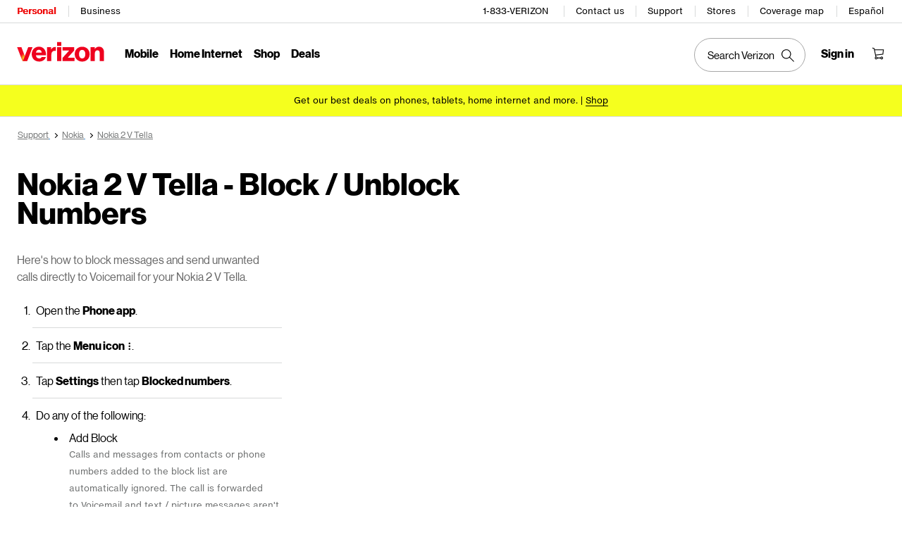

--- FILE ---
content_type: text/css; charset=utf-8
request_url: https://www.verizon.com/etc.clientlibs/support/components/content/tsa_seo_components/side_pod/clientlib.css
body_size: 8436
content:
.tsa-nav-tiles .tsa-nav-tile {
  width: 384px;
  height: auto;
  padding: 24px;
  border-radius: 8px;
  background-color: #f6f6f6;
  margin-bottom: 36px;
  position: relative;
  margin-top: 20px;
  float: right;
}
.tsa-nav-tiles .tsa-nav-tile .tsa-nav-title {
  font-family: VerizonNHGeDS, Arial, Helvetica, sans-serif;
  font-size: 20px;
  font-weight: 400;
  line-height: 24px;
  letter-spacing: 0px;
  text-align: left;
  color: black;
  margin: 0px 0px 8px 0px;
}
.tsa-nav-tiles .tsa-nav-tile .tsa-nav-desc {
  font-family: VerizonNHGeTX, Arial, Helvetica, sans-serif;
  font-size: 12px;
  font-weight: 400;
  line-height: 16px;
  letter-spacing: 0px;
  text-align: left;
  color: #6F7171;
  margin-bottom: 8px;
}
.tsa-nav-tiles .tsa-nav-tile .tsa-nav-buttons {
  display: flex;
  flex-direction: row;
  height: 50px;
  width: 100%;
  font-size: 30px;
  margin-top: 20px;
  margin-bottom: 10px;
}
.tsa-nav-tiles .tsa-nav-tile .tsa-nav-buttons #tsaNavBtn2 {
  margin-left: 10px;
}
.tsa-nav-tiles .tsa-nav-tile .tsa-nav-buttons .tsa-nav-button {
  background-color: white;
  border-color: black;
  border-style: solid;
  border-width: 1px;
  color: black;
  width: 35%;
  height: 32px;
  border-radius: 100px;
  font-family: VerizonNHGeTX, Arial, Helvetica, sans-serif;
  font-weight: bold;
  font-size: 12px;
  line-height: 24px;
  text-align: center;
  padding-top: 2px;
  cursor: pointer;
}
.tsa-nav-tiles .tsa-nav-tile .tsa-nav-buttons .tsa-nav-button:hover {
  background-color: black;
  color: white;
}
.tsa-nav-tiles .tsa-nav-tile .tsa-nav-buttons .black-button {
  background-color: black !important;
  color: white !important;
}
.tsa-nav-tiles .tsa-nav-tile .tsa-nav-buttons .black-button:hover {
  background-color: white !important;
  color: black !important;
}
.tsa-nav-tiles .tsa-nav-tile .tsa-nav-buttons .black-button:focus {
  outline: 1px dashed #333;
  outline-offset: 5px;
}
.tsa-nav-tiles .tsa-nav-tile .tsa-nav-long-btn {
  display: block !important;
  height: auto !important;
}
.tsa-nav-tiles .tsa-nav-tile .tsa-nav-long-btn #tsaNavBtn2 {
  margin-left: 0px !important;
  margin-top: 10px;
}
.tsa-nav-tiles .tsa-nav-tile .tsa-nav-long-btn .tsa-nav-button {
  width: 100% !important;
}
.tsa-nav-tiles .tsa-nav-tile .tsa-nav-links .tsa-nav-link {
  display: flex;
  flex-direction: row;
  height: 24px;
  width: 100%;
  font-size: 16px;
  margin-top: 24px;
}
.tsa-nav-tiles .tsa-nav-tile .tsa-nav-links .tsa-nav-link i {
  width: 24px;
  height: 24px;
  display: block;
  margin-right: 12px;
  background-repeat: no-repeat;
}
.tsa-nav-tiles .tsa-nav-tile .tsa-nav-links .tsa-nav-link a {
  margin-top: 2px;
  letter-spacing: 0.5px;
  line-height: 20px;
  text-decoration: none;
  place-self: center;
}
.tsa-nav-tiles .tsa-nav-tile .tsa-nav-links .tsa-nav-link a.tsa-nav-vds-link {
  background-image: none;
  background-color: transparent;
  border-width: 0px 0px 0.0625rem;
  border-top-style: initial;
  border-right-style: initial;
  border-left-style: initial;
  border-top-color: initial;
  border-right-color: initial;
  border-left-color: initial;
  border-image: initial;
  border-bottom-style: solid;
  border-bottom-color: #000000;
  box-sizing: border-box;
  color: #000000;
  cursor: pointer;
  position: relative;
  touch-action: manipulation;
  transition: opacity 0.15s ease-in;
  white-space: nowrap;
  width: auto;
  pointer-events: auto;
}
.tsa-nav-tiles .tsa-nav-tile .tsa-nav-links .tsa-nav-link a span {
  margin-left: 25px;
  background: black;
  padding: 2px 5px;
  font-size: 12px;
  font-weight: 700;
  color: white;
  border-radius: 4px;
}
.tsa-nav-tiles .tsa-nav-tile .tsa-nav-links .tsa-nav-link a:hover,
.tsa-nav-tiles .tsa-nav-tile .tsa-nav-links .tsa-nav-link a:focus {
  color: #000;
  text-decoration: none;
  outline: 1px dotted #000;
  outline-offset: 2px !important;
}
.tsa-nav-tiles .tsa-nav-tile .tsa-nav-links .tsa-nav-link .tsa-nav-link-text {
  font-family: 'VerizonNHGeTX', Arial, Helvetica, sans-serif;
  font-style: normal;
  font-weight: 700;
  font-size: 12px;
  line-height: 24px;
  text-align: center;
  color: #FFFFFF;
  border: none;
  width: max-content;
  background-color: black;
}
.tsa-nav-tiles .tsa-nav-tile .tsa-nav-links .arrow-link-div {
  background-image: none;
  place-self: center;
  background-color: transparent;
  box-sizing: border-box;
  color: #000000;
  cursor: pointer;
  position: relative;
  text-decoration: none;
  touch-action: manipulation;
  transition: opacity 0.15s ease-in;
  white-space: nowrap;
  pointer-events: auto;
  padding-bottom: 16px;
  padding-top: 16px;
  height: 52px;
  margin: 0px;
}
.tsa-nav-tiles .tsa-nav-tile .tsa-nav-links .arrow-link-div a {
  margin-top: 0px !important;
}
.tsa-nav-tiles .tsa-nav-tile .tsa-nav-links .border-bottom {
  border-width: 0px 0px 0.0625rem;
  border-top-style: initial;
  border-right-style: initial;
  border-left-style: initial;
  border-top-color: initial;
  border-right-color: initial;
  border-left-color: initial;
  border-image: initial;
  border-bottom-style: solid;
  border-bottom-color: #d8dada;
}
.tsa-nav-tiles .tsa-nav-tile .tsa-nav-links .small-link a {
  font-size: 12px !important;
  color: black;
}
.tsa-nav-tiles .tsa-nav-tile .noicon {
  display: none !important;
}
.tsa-nav-tiles .tsa-nav-tile .chatbot {
  background-image: url('[data-uri]');
}
.tsa-nav-tiles .tsa-nav-tile .phonecall {
  background-image: url('[data-uri]');
}
.tsa-nav-tiles .tsa-nav-tile .website {
  background-image: url('[data-uri]');
}
.tsa-nav-tiles .tsa-nav-tile .tools {
  background-image: url('[data-uri]');
}
.tsa-nav-tiles .tsa-nav-tile .wrench {
  background-image: url('[data-uri]');
}
.tsa-nav-tiles .tsa-nav-tile .signal {
  background-image: url([data-uri]);
}
.tsa-nav-tiles .tsa-nav-tile .phone {
  background-image: url([data-uri]);
}
.tsa-nav-tiles .tsa-nav-tile .message {
  background-image: url([data-uri]);
}
.tsa-nav-tiles .tsa-nav-tile .tsa-right-arrow {
  width: 16px;
  height: 16px;
  display: block;
  margin-right: 5px;
  background-repeat: no-repeat;
  position: absolute;
  right: 0px;
  bottom: 14px;
  background-image: url([data-uri]);
}
.tsa-nav-tiles .tsa-nav-tile .arrow {
  width: 24px;
  height: 24px;
  display: block;
  cursor: pointer;
  margin-bottom: 20px;
  background-repeat: no-repeat;
  background-image: url('[data-uri]');
}
.tsa-nav-tiles .tsa-nav-tile #tsaNavSpinner .spinner {
  position: relative;
  height: 24px;
  margin-bottom: 16px;
  margin-top: 56px;
  background: unset;
}
.tsa-nav-tiles .tsa-nav-tile #tsaNavSpinner .spinner:before {
  width: 24px;
  height: 24px;
  border-top-color: #D8DADA;
  border-left-color: #D8DADA;
  border-right-color: #D8DADA;
  z-index: 100;
  animation: spin 1s infinite;
  content: "";
  position: relative;
  justify-content: center;
  display: flex;
  align-items: center;
  margin: auto;
  top: unset;
  left: unset;
  border-radius: 100%;
}
.tsa-nav-tiles .tsa-nav-tile #tsaNavSpinner .spinner:after {
  display: none;
}
.tsa-nav-tiles .tsa-nav-tile #tsaNavSpinner .tsa-nav-desc {
  text-align: center;
  /* Sonar fix: removed duplicate padding-bottom; keep 56px */
  padding-bottom: 56px;
  font-family: VerizonNHGeDS, Arial, Helvetica, sans-serif;
  font-size: 16px;
  line-height: 20px;
  color: black;
  margin-bottom: 0px;
}
.tsa-nav-tiles .tsa-nav-tile:has(.arrow-link-div) {
  padding: 24px 24px 8px 24px;
}
@media only screen and (max-width: 767px) {
  .tsa-nav-tiles {
    width: 100%;
  }
}


--- FILE ---
content_type: text/css; charset=utf-8
request_url: https://www.verizon.com/etc/designs/vzwcom/gnav20/core.css
body_size: 38402
content:
@font-face{font-family:"BrandFont-Text";font-display:swap;src:url("https://scache1.vzw.com/globalnav/fonts/verizon-nhg/VerizonNHGeTX-Regular.eot?#iefix") format("embedded-opentype"),url("https://scache1.vzw.com/globalnav/fonts/verizon-nhg/VerizonNHGeTX-Regular.woff2") format("woff2"),url("https://scache1.vzw.com/globalnav/fonts/verizon-nhg/VerizonNHGeTX-Regular.woff") format("woff"),url("https://scache1.vzw.com/globalnav/fonts/verizon-nhg/VerizonNHGeTX-Regular.ttf") format("truetype")}
@font-face{font-family:"BrandFont-Text";font-display:swap;font-weight:bold;src:url("https://scache2.vzw.com/globalnav/fonts/verizon-nhg/VerizonNHGeTX-Bold.eot?#iefix") format("embedded-opentype"),url("https://scache2.vzw.com/globalnav/fonts/verizon-nhg/VerizonNHGeTX-Bold.woff2") format("woff2"),url("https://scache2.vzw.com/globalnav/fonts/verizon-nhg/VerizonNHGeTX-Bold.woff") format("woff"),url("https://scache2.vzw.com/globalnav/fonts/verizon-nhg/VerizonNHGeTX-Bold.ttf") format("truetype")}
@font-face{font-family:'BrandFont-Display';font-display:swap;src:url("https://scache1.vzw.com/globalnav/fonts/verizon-nhg/VerizonNHGeDS-Regular.eot?#iefix") format("embedded-opentype"),url("https://scache1.vzw.com/globalnav/fonts/verizon-nhg/VerizonNHGeDS-Regular.woff2") format("woff2"),url("https://scache1.vzw.com/globalnav/fonts/verizon-nhg/VerizonNHGeDS-Regular.woff") format("woff"),url("https://scache1.vzw.com/globalnav/fonts/verizon-nhg/VerizonNHGeDS-Regular.ttf") format("truetype")}
@font-face{font-family:'BrandFont-Display';font-display:swap;font-weight:bold;src:url("https://scache2.vzw.com/globalnav/fonts/verizon-nhg/VerizonNHGeDS-Bold.eot?#iefix") format("embedded-opentype"),url("https://scache2.vzw.com/globalnav/fonts/verizon-nhg/VerizonNHGeDS-Bold.woff2") format("woff2"),url("https://scache2.vzw.com/globalnav/fonts/verizon-nhg/VerizonNHGeDS-Bold.woff") format("woff"),url("https://scache2.vzw.com/globalnav/fonts/verizon-nhg/VerizonNHGeDS-Bold.ttf") format("truetype")}
.desktop-start{height:0}
.gnav20{max-height:none !important;border-bottom:none !important}
.gnav20 .gnav20-sticky-content{max-width:none !important;margin:0 auto !important;background:none !important}
body{margin:0}
body.gnav20-no-scroll{overflow-y:scroll;position:fixed;width:100%}
body.gnav20-modal-menu-open{overflow:hidden;position:fixed;width:100%}
#vz-gf20 .gnav20 .gnav20-header-accessibility{display:none}
.gnav20{font-family:"BrandFont-Display",arial,helvetica,sans-serif !important;font-weight:normal;font-size:14px;margin:0;color:#000}
.gnav20 [class*="column"]{float:none !important}
.gnav20 *{margin:0;padding:0;-webkit-box-sizing:border-box;-moz-box-sizing:border-box;box-sizing:border-box;color:#000 !important;border-collapse:collapse;border-spacing:none;border:0;border-radius:0;font-style:normal;list-style:none !important;text-align:left;text-decoration:none;font-variant:normal;vertical-align:normal;font-weight:normal;line-height:1;background:0;font-family:inherit}
.gnav20 *:hover,body.gnav20-using-mouse .gnav20 *:focus{outline:none !important}
.gnav20 .gnav20-sticky-content :focus,.gnav20 .gnav20-white-focus :focus{outline-width:1px;outline-style:dashed;outline-offset:2px !important;outline-color:#000 !important}
.gnav20 .gnav20-search-para .gnav20-mobile-search-icon:focus,.gnav20 .gnav20-mobile-menu .gnav20-closex:focus,.gnav20 .gnav20-nav-utility button:focus,.gnav20 .gnav20-utility .gnav20-account-icon-only:focus,.gnav20 .gnav20-utility .gnav20-account-icon:focus,.gnav20 .gnav20-utility #gnav20-nav-toggle:focus,.gnav20 .gnav20-utility .gnav20-wishlist a:focus,.gnav20 .gnav20-utility .gnav20-utility-wrapper button:not(.gnav20-back-to-menu):not(.gnav20-sign-in):focus{outline-offset:-10px !important}
.gnav20 button,.gnav20 input{font-family:"BrandFont-Display",arial,helvetica,sans-serif !important;text-align:left;height:auto;width:auto;min-width:auto;min-height:auto}
.gnav20 button span,.gnav20 button,.gnav20 button:hover,.gnav20 button:focus{border:0;background-color:transparent !important;background-image:none !important;padding:0;cursor:pointer;float:none;color:#000 !important}
.gnav20 img{height:auto}
.gnav20 input:focus::placeholder,.gnav20 input:hover::placeholder,.gnav20 input::placeholder{color:#747676 !important;text-align:left}
.gnav20 input{font-weight:bold}
.gnav20 a,.gnav20 a:hover,.gnav20 a:visited,.gnav20 a:active,.gnav20 a:focus{font-size:16px !important;color:#000 !important;text-decoration:none !important;display:inline}
.gnav20 a[href]{cursor:pointer}
.gnav20 a:not([href]){pointer-events:none !important}
.gnav20 .gnav20-desktop{display:block}
.gnav20 .gnav20-desktop a[href^="tel"]:link,.gnav20 .gnav20-desktop a[href^="tel"]:visited,.gnav20 .gnav20-desktop a[href^="tel"]:hover{pointer-events:none;cursor:default}
.gnav20 .gnav20-mobile{display:none}
.gnav20 .gnav20-hide{display:none !important}
.gnav20.gnav20-sticky>div.gnav20-sticky-content{position:fixed;z-index:900;width:100%}
.gnav20.gnav20-sticky>div.gnav20-sticky-content.gnav20-open-element{z-index:9999999}
.gnav20-sticky-content .gnav20-apicomponentnewdesign{opacity:1 !important}
.gnav20 .gnav20-header-accessibility{position:fixed;z-index:9999999;left:10px;top:10px;height:0;width:0;overflow:hidden;opacity:0;border:0;padding:0}
.gnav20 .gnav20-header-accessibility span{height:0;display:inline-block;width:200px;padding:20px;background:#ccc !important;font-size:12px;text-decoration:underline;color:#000 !important}
.gnav20 .gnav20-header-accessibility:focus{opacity:1;height:auto;width:auto;overflow:auto;box-shadow:0 6px 18px rgba(0,0,0,0.1);outline:#000 dashed 1px}
.gnav20 .gnav20-width-wrapper{width:100%;border:0;padding:0 0 0 calc(0vw);position:relative;background:#fff;border-bottom:1px solid #d8dada}
.gnav20 .gnav20-width-wrapper:after{display:block;height:1px;width:100%;border-top:1px solid #d8dada;content:"";position:absolute;top:32px}
.gnav20 .gnav20-main{max-width:1272px;height:auto;width:100%;margin:0 auto;background-color:#fff;transition:all .3s}
.gnav20 .gnav20-desktop .gnav20-row-one{display:flex;width:100%;height:32px;padding:0 20px;max-height:32px}
.gnav20 .gnav20-desktop .gnav20-row-one a::before,.gnav20 .gnav20-desktop .gnav20-main-header::before{content:attr(data-label);display:block;font-weight:bold;height:0;overflow:hidden;visibility:hidden}
.gnav20 .gnav20-desktop .gnav20-row-one .gnav20-grid1-wrapper{width:50%}
.gnav20 .gnav20-desktop .gnav20-row-one a.gnav20-main-header{font-size:12px !important;line-height:16px !important;padding:8px 0;font-family:'BrandFont-Text',sans-serif;position:relative;margin:0 16px 0 14px;display:inline-block}
.gnav20 .gnav20-desktop a.gnav20-main-header:hover,.gnav20 .gnav20-desktop a.gnav20-main-header:active,.gnav20 .gnav20-desktop a.gnav20-main-header:focus{color:#000 !important;text-shadow:1px 0 0 #000}
.gnav20 .gnav20-desktop .gnav20-row-one a.gnav20-main-header:first-of-type{margin-left:0}
.gnav20 .gnav20-desktop .gnav20-row-one a.gnav20-main-header:last-of-type:after{display:none}
.gnav20 .gnav20-desktop .gnav20-row-one a.gnav20-main-header::before{content:attr(data-label);display:block;font-weight:bold;height:0;overflow:hidden;visibility:hidden}
.gnav20 .gnav20-desktop .gnav20-row-one a.gnav20-main-header:after{border-right:1px solid #d8dada;content:'';display:block;height:16px;right:-16px;top:8px;position:absolute}
.gnav20 .gnav20-desktop .gnav20-row-one a.gnav20-main-header.gnav20-selected{color:#e00 !important;text-shadow:1px 0 0 #e00}
.gnav20 .gnav20-desktop .gnav20-row-one .biz-bubble{padding:4px 20px 4px 8px;background:#ccc !important;font-size:12px;font-weight:bold;position:relative;color:#000 !important}
.gnav20 .gnav20-desktop .gnav20-row-one .biz-bubble::before{height:10px;width:10px;transform:rotate(-45deg);content:"";background-color:#ccc !important;position:absolute;left:-5px;top:6px}
.gnav20 .gnav20-desktop .gnav20-row-one .biz-bubble button{padding:0 4px 1px;color:#000 !important;background:transparent !important;font-size:22px;position:absolute;top:0}
.gnav20 .gnav20-desktop .gnav20-row-one .gnav20-utility{width:50%;display:flex;justify-content:flex-end;font-family:'BrandFont-Text',sans-serif}
.gnav20 .gnav20-desktop .gnav20-row-one .gnav20-utility .gnav20-utility-wrapper{padding:0 16px;position:relative;white-space:nowrap}
.gnav20 .gnav20-sub-nav{width:100%;display:none}
.gnav20 .gnav20-sub-nav .gnav20-sub-nav-content{border-top:solid 1px #d8dada;display:none !important;align-items:center;gap:24px;max-width:1272px;min-height:50px;width:100%;margin:0 auto;padding:0 20px}
.gnav20 .gnav20-placeholder-section{position:relative;line-height:2.875rem;color:#6e6e6e !important;font-size:.875rem;text-align:center;height:50px}
.gnav20 .gnav20-sub-nav .gnav20-sub-nav-call-link{font-size:14px !important;font-weight:700}
.gnav20 .gnav20-sub-nav .gnav20-sub-nav-call-link[href^=tel]:before{content:" ";font-weight:700;padding:6px 4px 6px 24px;background:url([data-uri]) no-repeat 0}
.gnav20 .gnav20-sub-nav .gnav20-sub-nav-button{font-size:14px !important;font-weight:700;padding:6px 16px;color:#fff !important;background-color:#000;border:1px solid #000;border-radius:24px}
.gnav20 .gnav20-desktop .gnav20-row-one .gnav20-utility .gnav20-utility-wrapper>div>a:hover,.gnav20 .gnav20-desktop .gnav20-row-one .gnav20-utility .gnav20-utility-wrapper>a:hover,.gnav20 .gnav20-desktop .gnav20-row-one .gnav20-utility .gnav20-utility-wrapper>div>a:active,.gnav20 .gnav20-desktop .gnav20-row-one .gnav20-utility .gnav20-utility-wrapper>a:active,.gnav20 .gnav20-desktop .gnav20-row-one .gnav20-utility .gnav20-utility-wrapper>div>a:focus,.gnav20 .gnav20-desktop .gnav20-row-one .gnav20-utility .gnav20-utility-wrapper>a:focus{border-bottom:none !important;text-shadow:1px 0 0 #000}
.gnav20 .gnav20-desktop .gnav20-row-one .gnav20-utility .gnav20-utility-wrapper:after{content:'';height:16px;width:0;border-right:1px solid #d8dada;display:block;position:absolute;top:8px;right:0}
.gnav20 .gnav20-desktop .gnav20-row-one .gnav20-utility .gnav20-utility-wrapper .gnav20-dropdown-menu{top:32px}
.gnav20 .gnav20-desktop .gnav20-row-one .gnav20-utility div.gnav20-localization .gnav20-utility-wrapper,.gnav20 .gnav20-desktop .gnav20-row-one .gnav20-utility div:last-of-type .gnav20-utility-wrapper{padding-right:0}
.gnav20 .gnav20-desktop .gnav20-row-one .gnav20-utility div.gnav20-localization .gnav20-utility-wrapper:after,.gnav20 .gnav20-desktop .gnav20-row-one .gnav20-utility div:last-of-type .gnav20-utility-wrapper:after{display:none}
.gnav20 .gnav20-desktop .gnav20-row-one .gnav20-utility .gnav20-utility-wrapper a,.gnav20 .gnav20-desktop .gnav20-row-one .gnav20-utility .gnav20-utility-wrapper button{font-size:12px !important;font-weight:normal !important;line-height:16px !important;padding:8px 0;display:block;font-family:'BrandFont-Text',sans-serif !important}
.gnav20 .gnav20-desktop .gnav20-language-link{padding-top:8px}
.gnav20 .gnav20-desktop .gnav20-row-one .gnav20-utility .gnav20-utility-wrapper svg{height:16px;width:16px}
.gnav20 .gnav20-desktop .gnav20-row-two{display:block;width:100%;height:88px;padding:0 20px}
.gnav20 .gnav20-desktop .gnav20-row-two .gnav20-grid1-wrapper{position:absolute;width:auto}
.gnav20 .gnav20-logo-wrapper{padding:27px 0 0;position:relative}
.gnav20 .gnav20-logo-wrapper a.gnav20-logoWhiteBg{background-image:url('[data-uri]');width:124px;height:29px;display:block;background-size:124px 29px}
.gnav20 .gnav20-logo-wrapper a.gnav20-logoHeaderVBG{background-image:url('[data-uri]');width:126px;height:46px;display:block;background-size:126px 46px;margin-top:-6px}
.gnav20 .gnav20-logo-wrapper a.gnav20-logoHeaderVSBDR{background-image:url('[data-uri]');width:126px;height:50px;display:block;background-size:126px 50px;margin-top:-10px}
.gnav20 .gnav20-desktop .gnav20-row-two .gnav20-navigation{width:100%;height:88px}
.gnav20 .gnav20-desktop .gnav20-row-two .gnav20-navigation .gnav20-navigation{padding:34px 0;margin:0}
.gnav20 .gnav20-desktop .gnav20-row-two .gnav20-navigation .gnav20-navigation .gnav20-navigation-list{width:80%;margin:0 auto;display:flex;justify-content:center}
.gnav20 .gnav20-desktop .gnav20-navigation .gnav20-navigation .gnav20-navigation-item .gnav20-primary-menu{margin:0 8px}
.gnav20 .gnav20-desktop .gnav20-row-two .gnav20-navigation .gnav20-navigation .gnav20-menu-label-button,.gnav20 .gnav20-desktop .gnav20-row-two .gnav20-navigation .gnav20-navigation .gnav20-menu-label-link{font-size:16px;line-height:20px;padding-bottom:2px;height:auto}
.gnav20 .gnav20-menu-label{font-weight:bold}
.gnav20 .gnav20-menu-label-button{border:0;border-radius:0 !important;position:absolute;background:0;cursor:pointer;margin:0;padding:0}
.gnav20 .gnav20-desktop .gnav20-navigation .gnav20-navigation .gnav20-menu-label-button{z-index:4502}
.gnav20 .gnav20-menu-label-button.gnav20-goback{display:none}
.gnav20 .gnav20-menu-label-link{font-weight:bold;color:transparent !important;visibility:hidden}
.gnav20 .gnav20-desktop .gnav20-navigation .gnav20-menu-label[aria-expanded="true"],.gnav20 .gnav20-desktop .gnav20-navigation .gnav20-menu-label:hover{border-bottom:2px solid #000;color:#000 !important}
.gnav20 .gnav20-desktop .gnav20-primary-menu.gnav20-grouping:hover,.gnav20 .gnav20-desktop .gnav20-navigation .gnav20-clickL1.gnav20-menu-label[aria-expanded="true"],.gnav20 .gnav20-desktop .gnav20-navigation .gnav20-featured-card .gnav20-menu-label[aria-expanded="true"]{border-bottom-width:2px;border-color:#e00;color:#e00 !important}
.gnav20 .gnav20-desktop .gnav20-sub-header-menu{left:0;padding:30px 20px 0 20px;display:flex;position:absolute;overflow:visible;z-index:4501;width:100%;font-size:14px;max-width:100%;background-color:#fff}
.gnav20 .gnav20-grouping .gnav20-sub-header-menu{flex-direction:column}
.gnav20 .gnav20-desktop .gnav20-sub-menu.gnav20-grouping-active{overflow:hidden;max-height:700px;padding-bottom:80px;border-bottom:1px solid #d8dada;transition:max-height .1s,padding-bottom .1s,border-bottom-color .1s;transition-delay:.1s}
.gnav20 .gnav20-desktop .gnav20-primary-menu.gnav20-featured-card .gnav20-sub-header-menu{border-bottom:1px solid #d8dada;background-color:#fff;padding:86px 0 0;margin-top:-50px;overflow:visible;max-height:calc(100vh - 99px)}
.gnav20 .gnav20-desktop .gnav20-sub-header-menu .gnav20-content-wrapper{width:100%;opacity:0;max-width:1272px;margin:auto;padding:0 !important}
.gnav20 .gnav20-desktop .gnav20-mega-drawer .gnav20-sub-header-menu{padding-top:56px;padding-bottom:0}
.gnav20 .gnav20-desktop .gnav20-mega-drawer .gnav20-sub-header-menu.gnav20-mega-active{max-height:800px;border-bottom-color:#d8dada;background:#fff}
.gnav20 .gnav20-desktop .gnav20-sub-header-menu .gnav20-content-wrapper.gnav20-mega-active{opacity:1;transition:opacity 100ms;position:relative}
.gnav20 .gnav20-desktop .gnav20-mega-drawer ul.gnav20-submenu-column{width:calc(25% - 20px);background-color:#d8dada;padding:20px 0 30px 0}
.gnav20 .gnav20-desktop .gnav20-mega-drawer .gnav20-content-wrapper>ul.gnav20-submenu-column{min-height:460px}
.gnav20 .gnav20-desktop .gnav20-mega-drawer .gnav20-sub-menu ul.gnav20-submenu-column.gnav20-L1>li{margin:0;padding:0}
.gnav20 .gnav20-desktop .gnav20-mega-drawer .gnav20-content-wrapper>ul.gnav20-submenu-column>li>a{width:fit-content;display:block;padding:8px 0 8px 16px;border-left-style:solid;border-left-color:transparent;border-left-width:4px;transition:color 100ms,border-color 100ms;line-height:18px;border-bottom:0 !important}
.gnav20 .gnav20-desktop .gnav20-mega-drawer ul.gnav20-submenu-column.gnav20-L1>li>a:hover,.gnav20 .gnav20-desktop .gnav20-mega-drawer ul.gnav20-submenu-column.gnav20-L1>li>a.gnav20-open{border-color:#e00;color:#e00 !important}
.gnav20 .gnav20-desktop .gnav20-mega-drawer ul.gnav20-submenu-column.gnav20-L2{position:absolute;width:25%;background-color:#fff;top:0;padding:10px 0}
.gnav20 .gnav20-desktop .gnav20-mega-drawer ul.gnav20-submenu-column.gnav20-L3{width:100%;background-color:#fff;padding:0}
.gnav20 .gnav20-desktop .gnav20-mega-drawer .gnav20-content-wrapper>ul.gnav20-submenu-column>li.gnav20-margin-top{margin-top:35px}
.gnav20 .gnav20-desktop .gnav20-mega-drawer ul.gnav20-submenu-column.gnav20-L2.gnav20-one-col,.gnav20 .gnav20-desktop .gnav20-mega-drawer ul.gnav20-submenu-column.gnav20-L2.gnav20-two-col,.gnav20 .gnav20-desktop .gnav20-mega-drawer ul.gnav20-submenu-column.gnav20-L2.gnav20-three-col{margin-left:0}
.gnav20 .gnav20-desktop .gnav20-mega-drawer ul.gnav20-submenu-column.gnav20-L2.gnav20-mega-column-0{left:25%}
.gnav20 .gnav20-desktop .gnav20-mega-drawer ul.gnav20-submenu-column.gnav20-L2.gnav20-mega-column-1{left:50%}
.gnav20 .gnav20-desktop .gnav20-mega-drawer ul.gnav20-submenu-column.gnav20-L2.gnav20-mega-column-2{left:75%}
.gnav20 .gnav20-desktop .gnav20-sub-header-menu>.gnav20-content-wrapper.gnav20-grouping-active{opacity:1;transition:all .1s;transition-delay:.1s;margin-top:24px !important;margin-bottom:32px !important}
.gnav20 .gnav20-desktop .gnav20-featured-card .gnav20-sub-header-menu>.gnav20-content-wrapper{max-width:962px;padding:24px 0 32px 0 !important;position:relative;height:calc(100vh - 186px)}
.gnav20 .gnav20-desktop .gnav20-primary-menu.gnav20-featured-card.gnav20-featured-grouping.gnav20-four-column .gnav20-content-wrapper.gnav20-featured-scroll-area{width:1272px !important;max-width:1272px !important;overflow-x:hidden}
.gnav20 .gnav20-desktop .gnav20-primary-menu.gnav20-featured-card .gnav20-sub-header-menu .gnav20-nav-utility{position:absolute;width:100%;max-width:1272px;margin-right:auto;margin-left:auto;right:0;left:0;top:18px}
.gnav20 .gnav20-nav-utility button{position:absolute;right:12px;text-indent:999px;overflow:hidden;width:44px}
.gnav20 .gnav20-nav-utility button.gnav20-nav-search-icon{right:52px}
.gnav20 .gnav20-desktop .gnav20-primary-menu.gnav20-featured-card .gnav20-sub-header-menu .gnav20-nav-mask{position:absolute;width:100%;height:64px;bottom:-65px;background-color:rgba(0,0,0,0.8)}
.gnav20 .gnav20-desktop .gnav20-primary-menu.gnav20-featured-card .gnav20-featured-card-top-label{color:#000 !important;font-weight:bold;font-size:20px;line-height:20px;padding-bottom:16px;width:278px;border-bottom:1px solid #d8dada}
.gnav20 .gnav20-desktop .gnav20-primary-menu.gnav20-featured-card .gnav20-featured-scroll-area{max-height:calc(100vh - 298px);overflow:auto;padding-right:16px;width:308px !important;margin-left:-10px;padding-left:10px}
.gnav20 .gnav20-desktop .gnav20-primary-menu.gnav20-featured-card.gnav20-featured-grouping .gnav20-content-wrapper.gnav20-featured-scroll-area{width:978px !important;max-width:978px !important;margin:auto;padding:0 !important;margin-top:24px !important;margin-bottom:32px !important;max-height:calc(100vh - 242px)}
.gnav20 .gnav20-desktop .gnav20-primary-menu.gnav20-featured-card .gnav20-featured-scroll-area::-webkit-scrollbar{width:16px}
.gnav20 .gnav20-desktop .gnav20-primary-menu.gnav20-featured-card .gnav20-featured-scroll-area::-webkit-scrollbar-track{background:#fff;border-radius:2px}
.gnav20 .gnav20-desktop .gnav20-primary-menu.gnav20-featured-card .gnav20-featured-scroll-area::-webkit-scrollbar-thumb{background:#747676;border-radius:8px;border:6px solid #fff}
.gnav20 .gnav20-desktop .gnav20-primary-menu.gnav20-featured-card .gnav20-featured-scroll-area::-webkit-scrollbar-thumb:hover{background:#555}
.gnav20 .gnav20-desktop .gnav20-primary-menu.gnav20-featured-card .gnav20-sub-menu ul.gnav20-submenu-column li{margin:0 !important;padding:0 !important}
.gnav20 .gnav20-desktop .gnav20-primary-menu.gnav20-featured-card .gnav20-sub-menu ul.gnav20-submenu-column li>a{font-size:16px !important;line-height:20px !important;font-weight:normal;padding:9px 0 12px 0;margin:3px 0;width:278px;display:block;position:relative;color:#000 !important;border-bottom:1px solid #d8dada !important;letter-spacing:.5px}
.gnav20 .gnav20-desktop .gnav20-primary-menu.gnav20-featured-card.gnav20-featured-grouping.gnav20-four-column .gnav20-sub-menu ul.gnav20-submenu-column li>a{width:auto}
.gnav20 .gnav20-desktop .gnav20-primary-menu.gnav20-featured-card .gnav20-sub-menu ul.gnav20-submenu-column li>a.gnav20-haschild:after{position:absolute;content:"";height:9px;width:9px;border-left:1px solid #000;border-top:1px solid #000;-ms-transform:rotate(135deg);-webkit-transform:rotate(135deg);transform:rotate(135deg);right:10px;margin-top:5px}
.gnav20 .gnav20-desktop .gnav20-primary-menu.gnav20-featured-card .gnav20-sub-menu ul.gnav20-submenu-column li>a.gnav20-open,.gnav20 .gnav20-desktop .gnav20-primary-menu.gnav20-featured-card .gnav20-sub-menu ul.gnav20-submenu-column li>a:hover,.gnav20 .gnav20-desktop .gnav20-primary-menu.gnav20-featured-card .gnav20-sub-menu ul.gnav20-submenu-column li>a:active,.gnav20 .gnav20-desktop .gnav20-primary-menu.gnav20-featured-card .gnav20-sub-menu ul.gnav20-submenu-column li>a:focus{font-weight:bold;color:#e00 !important;letter-spacing:normal}
.gnav20 .gnav20-desktop .gnav20-primary-menu.gnav20-featured-card .gnav20-sub-menu ul.gnav20-submenu-column li>a.gnav20-open.gnav20-haschild:after,.gnav20 .gnav20-desktop .gnav20-primary-menu.gnav20-featured-card .gnav20-sub-menu ul.gnav20-submenu-column li>a:hover.gnav20-haschild:after,.gnav20 .gnav20-desktop .gnav20-primary-menu.gnav20-featured-card .gnav20-sub-menu ul.gnav20-submenu-column li>a:active.gnav20-haschild:after,.gnav20 .gnav20-desktop .gnav20-primary-menu.gnav20-featured-card .gnav20-sub-menu ul.gnav20-submenu-column li>a:focus.gnav20-haschild:after{border-left:2px solid #e00;border-top:2px solid #e00}
.gnav20 .gnav20-desktop .gnav20-primary-menu.gnav20-featured-card .gnav20-content-wrapper .gnav20-L2-content-wrapper{position:absolute;top:24px;left:342px}
.gnav20 .gnav20-desktop .gnav20-primary-menu.gnav20-featured-card .gnav20-content-wrapper .gnav20-L2-content-wrapper ul.gnav20-submenu-column.gnav20-L3{position:absolute;top:37px;left:342px}
.gnav20 .gnav20-desktop .gnav20-primary-menu.gnav20-featured-card .gnav20-featured-card-top-label.gnav20-submenu-column.gnav20-L3{position:absolute;top:0;left:342px}
.gnav20 .gnav20-desktop .gnav20-primary-menu.gnav20-featured-card.gnav20-featured-grouping .gnav20-content-wrapper{display:flex;justify-content:flex-start}
.gnav20 .gnav20-desktop .gnav20-primary-menu.gnav20-featured-card.gnav20-featured-grouping .gnav20-content-wrapper>ul.gnav20-submenu-column{width:278px;margin-right:64px !important}
.gnav20 .gnav20-desktop .gnav20-primary-menu.gnav20-featured-card.gnav20-featured-grouping.gnav20-four-column .gnav20-content-wrapper>ul.gnav20-submenu-column{width:calc(25% - 40px);margin:0 20px !important}
.gnav20 .gnav20-desktop .gnav20-primary-menu.gnav20-featured-card.gnav20-featured-grouping:not(.gnav20-four-column) .gnav20-content-wrapper>ul.gnav20-submenu-column:last-child{margin-right:0 !important}
.gnav20 .gnav20-desktop .gnav20-primary-menu.gnav20-featured-card.gnav20-featured-grouping .gnav20-sub-menu ul.gnav20-submenu-column.gnav20-L1>li>a{font-size:20px !important;line-height:20px !important;font-weight:bold;padding:13px 0 16px 0;letter-spacing:normal}
.gnav20 .gnav20-desktop .gnav20-primary-menu.gnav20-featured-card.gnav20-featured-grouping .gnav20-sub-menu ul.gnav20-submenu-column a.gnav20-haschild:after{display:none}
.gnav20 .gnav20-desktop .gnav20-primary-menu.gnav20-featured-card.gnav20-featured-grouping .gnav20-content-wrapper .gnav20-L2-content-wrapper{position:relative;top:0;left:0}
.gnav20 .gnav20-desktop .gnav20-primary-menu.gnav20-featured-card.gnav20-featured-grouping .gnav20-sub-menu ul.gnav20-submenu-column li.gnav20-margin-top{margin-top:36px !important}
.gnav20 .gnav20-desktop .gnav20-sub-menu>.gnav20-content-wrapper.gnav20-five-col,.gnav20 .gnav20-desktop .gnav20-sub-menu>.gnav20-content-wrapper.gnav20-four-col,.gnav20 .gnav20-desktop .gnav20-sub-menu>.gnav20-content-wrapper.gnav20-three-col,.gnav20 .gnav20-desktop .gnav20-sub-menu>.gnav20-content-wrapper.gnav20-two-col,.gnav20 .gnav20-desktop .gnav20-sub-menu>.gnav20-content-wrapper.gnav20-one-col{display:flex}
.gnav20 .gnav20-desktop .gnav20-sub-menu>.gnav20-content-wrapper.gnav20-five-col>.gnav20-submenu-column,.gnav20 .gnav20-desktop .gnav20-sub-menu>.gnav20-content-wrapper.gnav20-four-col>.gnav20-submenu-column,.gnav20 .gnav20-desktop .gnav20-sub-menu>.gnav20-content-wrapper.gnav20-three-col>.gnav20-submenu-column,.gnav20 .gnav20-desktop .gnav20-sub-menu>.gnav20-content-wrapper.gnav20-two-col>.gnav20-submenu-column,.gnav20 .gnav20-desktop .gnav20-sub-menu>.gnav20-content-wrapper.gnav20-one-col>.gnav20-submenu-column{width:25%}
.gnav20 .gnav20-desktop .gnav20-sub-menu>.gnav20-content-wrapper.gnav20-five-col>.gnav20-submenu-column{width:20%}
.gnav20 .gnav20-desktop .gnav20-sub-menu>.gnav20-content-wrapper.gnav20-two-col>.gnav20-submenu-column:nth-child(1),.gnav20 .gnav20-desktop .gnav20-sub-menu>.gnav20-content-wrapper.gnav20-one-col>.gnav20-submenu-column:nth-child(1){margin-left:50%}
.gnav20 .gnav20-desktop .gnav20-sub-menu>.gnav20-content-wrapper.gnav20-three-col>.gnav20-submenu-column:nth-child(1){margin-left:25%}
.gnav20 li.gnav20-bond-label:nth-child(1){margin-top:0}
.gnav20 .gnav20-desktop .gnav20-sub-menu>.gnav20-content-wrapper.gnav20-grouping-active{opacity:1;margin-top:24px !important;margin-bottom:32px !important;transition:all .1s;transition-delay:.1s}
.gnav20 .gnav20-desktop .gnav20-mega-drawer .gnav20-sub-header-menu.gnav20-sub-menu,.gnav20 .gnav20-desktop .gnav20-grouping .gnav20-sub-header-menu.gnav20-sub-menu{background:linear-gradient(to bottom,transparent 30px,#fff 10px);border-bottom:1px solid #d8dada}
.gnav20 .gnav20-desktop .gnav20-sub-menu ul.gnav20-submenu-column.gnav20-L1>li{margin-left:20px}
.gnav20 ul.gnav20-submenu-column li{padding-top:14px}
.gnav20 ul.gnav20-submenu-column li a{line-height:22px}
.gnav20 ul.gnav20-submenu-column li a:hover{color:#e00 !important}
.gnav20 li.gnav20-margin-top{margin-top:18px}
.gnav20 .gnav20-desktop .gnav20-bold-non-link>a{pointer-events:none;font-weight:bold}
.gnav20 .gnav20-desktop .gnav20-bold-non-link strong,.gnav20 .gnav20-desktop .gnav20-bold-link>a{font-weight:bold}
.gnav20 .gnav20-desktop #gnav20-closex3,.gnav20 .gnav20-desktop .gnav20-hide-on-desktop,.gnav20 .gnav20-desktop .gnav20-goback{display:none !important}
.gnav20 .gnav20-desktop .gnav20-row-one,.gnav20 .gnav20-desktop .gnav20-row-two .gnav20-navigation,.gnav20 .gnav20-desktop .gnav20-row-two .gnav20-utility{opacity:0}
.gnav20 .gnav20-desktop .opacityOne,.gnav20 .gnav20-mobile .opacityOne{opacity:1 !important;transition:opacity .5s}
.gnav20 .gnav20-desktop .gnav20-row-two .gnav20-utility{float:right;width:auto;margin-top:-66px;margin-right:-20px;padding:0 8px 0 0;display:flex;justify-content:flex-end;position:relative}
.gnav20 #bizSearchClose,.gnav20 .gnav20-account-box .gnav20-close-account-utility,.gnav20 .gnav20-search-para .gnav20-close-icon,.gnav20 .gnav20-mobile-menu .gnav20-closex,.gnav20 .gnav20-unified-cart .gnav20-closex,.gnav20 .gnav20-nav-utility .gnav20-nav-close{background-image:url([data-uri]) !important}
.gnav20 .gnav20-desktop .gnav20-utility .gnav20-utility-wrapper{margin:0 !important;width:auto !important;white-space:nowrap}
.gnav20 .gnav20-utility .gnav20-notification .gnav20-notification-icon{background:url([data-uri]) no-repeat center / 18px !important;position:relative;min-width:44px;height:44px;display:block;background-position:12px 12px !important;background-size:20px 20px !important;background-repeat:no-repeat !important}
.gnav20 .gnav20-utility .gnav20-notification .gnav20-notification-icon:hover:after{content:" ";position:absolute;top:0;background-image:url([data-uri]) !important;background-position:12px 12px !important;background-size:20px 20px !important;background-repeat:no-repeat !important;width:44px;height:44px}
.gnav20 .gnav20-utility .gnav20-notification .gnav20-notification-icon .gnav20-notification-bubble{display:inline-block;height:11px;width:11px;background:#e00 !important;border-radius:50%;position:absolute;top:10px;right:10px;color:#e00 !important;font-size:0 !important;text-align:center;border:#fff solid 1.5px;z-index:1}
.gnav20 .gnav20-desktop .gnav20-notification-overlay{min-height:100px;width:278px;position:absolute;z-index:4500;top:120px;right:0;background-color:#fff;overflow-x:hidden;transition:width 2s;border:1px solid #d8dada}
.gnav20 .gnav20-notification-overlay .gnav20-closex{background-image:url([data-uri]) !important;top:13px;right:5px;position:absolute}
.gnav20 .gnav20-desktop .gnav20-row-two .gnav20-utility .gnav20-utility-wrapper .gnav20-account-box{padding:0 12px;margin:0}
.gnav20 .gnav20-utility .gnav20-account-box .gnav20-sign-in:not(.gnav20-account-icon-only){margin:14px 0 0}
.gnav20 .gnav20-desktop .gnav20-row-two .gnav20-utility .gnav20-utility-wrapper .gnav20-account-box .gnav20-sign-in span{font-size:16px !important;font-weight:bold !important;line-height:16px !important;white-space:nowrap}
.gnav20 .gnav20-desktop .gnav20-row-two .gnav20-utility .gnav20-utility-wrapper .gnav20-account-box .gnav20-account-link{font-size:16px !important;font-weight:bold;padding:14px 0 4px 0;display:block}
.gnav20 .gnav20-desktop .gnav20-row-two .gnav20-utility .gnav20-utility-wrapper .gnav20-account-box .gnav20-account-link:hover{border-bottom:2px solid #000}
.gnav20 .gnav20-desktop .gnav20-sign-in:not(.gnav20-account-icon-only) span span:hover{border-bottom:2px solid #000;padding:0 0 2px 0}
.gnav20 .gnav20-desktop .gnav20-dropdown-menu,.gnav20 .gnav20-desktop .gnav20-unified-cart{border:1px solid #d8dada;position:absolute;z-index:4512;top:66px;padding-bottom:12px;right:0;min-width:278px;background:#fff}
.gnav20 .gnav20-account-box .gnav20-close-account-utility,.gnav20 .gnav20-unified-cart .gnav20-closex{position:absolute;text-indent:-333px;right:5px !important;top:13px !important;overflow:hidden;display:block}
.gnav20 .gnav20-signin-content-title{font-size:20px;font-weight:bold;margin:0;padding:24px 40px 12px 16px;background:#fff}
.gnav20 .gnav20-signin-content-title:empty{padding:18px 0 0}
.gnav20 .gnav20-search-para .gnav20-mobile-search-icon,.gnav20 .gnav20-mobile-menu .gnav20-closex,.gnav20 .gnav20-nav-utility button,.gnav20 .gnav20-utility .gnav20-account-icon-only,.gnav20 .gnav20-utility .gnav20-account-icon,.gnav20 .gnav20-utility #gnav20-nav-toggle,.gnav20 .gnav20-utility .gnav20-wishlist a,.gnav20 .gnav20-utility .gnav20-utility-wrapper button:not(.gnav20-back-to-menu):not(.gnav20-sign-in){min-width:44px;height:44px;background-position:12px 12px !important;background-size:20px 20px !important;background-repeat:no-repeat !important}
.gnav20 .gnav20-utility .gnav20-account-icon-only,.gnav20 .gnav20-utility .gnav20-account-icon{background-image:url([data-uri]) !important;text-indent:-333px;overflow:hidden}
.gnav20 .gnav20-utility .gnav20-utility-wrapper button.gnav20-search-icon,.gnav20 .gnav20-sub-menu .gnav20-nav-utility button.gnav20-nav-search-icon{background-image:url([data-uri]) !important}
.gnav20 .gnav20-utility .gnav20-utility-wrapper button.gnav20-search-icon:hover,.gnav20 .gnav20-sub-menu .gnav20-nav-utility button.gnav20-nav-search-icon:hover{background-image:url([data-uri]) !important;text-shadow:1px 0 0 #000}
.gnav20 .gnav20-desktop .gnav20-utility .gnav20-utility-wrapper button.gnav20-search-icon,.gnav20 .gnav20-desktop .gnav20-sub-menu .gnav20-nav-utility button.gnav20-nav-search-icon{font-size:15px !important;border-radius:30px !important;border:1px solid #a7a7a7;background-color:#fff !important;padding:0 43px 0 18px !important;background-position:top 8px right 14px !important;height:35px !important;margin:4px 12px !important;width:fit-content !important;text-indent:0 !important}
.gnav20 .gnav20-desktop .gnav20-utility .gnav20-utility-wrapper button.gnav20-search-icon:after,.gnav20 .gnav20-desktop .gnav20-sub-menu .gnav20-nav-utility button.gnav20-nav-search-icon:after{content:attr(data-placeholder-text) !important}
.gnav20 .gnav20-utility button.gnav20-cart{background-image:url([data-uri]) !important;position:relative}
.gnav20 .gnav20-utility button.gnav20-cart:hover{background-image:url([data-uri]) !important}
.gnav20 .gnav20-cart .gnav20-cart-bubble,.gnav20 .gnav20-unifiedcart .gnav20-unifiedcart-bubble{padding:0 3px;height:10.5px;min-width:10.5px;width:auto;background:#e00 !important;border-radius:8px !important;position:absolute;top:11px;left:23px;right:auto;display:none;font-size:0 !important;line-height:13px;text-align:center;border:#fff solid 1.5px}
.gnav20 .gnav20-cart .gnav20-cart-bubble{top:-18px;z-index:1}
.gnav20 .gnav20-cart .gnav20-bubble-position{position:relative}
.gnav20 .gnav20-cart-content-title{font-size:20px;font-weight:bold;line-height:20px;margin:0;padding:24px 40px 12px 20px}
.gnav20 .gnav20-cart-toast{padding:0 8px}
.gnav20 .gnav20-cart-toast-item{padding:8px 12px;margin-bottom:8px;display:flex !important;gap:10px;background-color:#f6f6f6;align-items:center}
.gnav20 .gnav20-cart-toast-item h2{font-size:16px !important;text-wrap:auto}
.gnav20 .gnav20-desktop .gnav20-utility li{padding:12px 0;letter-spacing:.5px}
.gnav20 .gnav20-desktop li.gnav20-dropdown-list{padding:0 16px}
.gnav20 .gnav20-not-featured .gnav20-desktop .gnav20-dropdown li.gnav20-dropdown-list a{padding:9px 0;display:block}
.gnav20 .gnav20-desktop .gnav20-dropdown li.gnav20-dropdown-list a{display:block;padding:12px 0;width:90%}
.gnav20 .gnav20-desktop .gnav20-content-lists{padding:0 20px}
.gnav20 .gnav20-desktop .gnav20-utility li a:hover,.gnav20 .gnav20-desktop .gnav20-utility li a:focus{color:#e00 !important;text-shadow:1px 0 0 #e00}
.gnav20 .gnav20-wishlist .gnav20-utility-wrapper{position:relative}
.gnav20 .gnav20-utility .gnav20-wishlist a{display:inline-block;background-image:url([data-uri]) !important}
.gnav20 .gnav20-utility .gnav20-wishlist a:hover{background-image:url([data-uri]) !important}
.gnav20 .gnav20-wishlist .gnav20-wish-list-bubble{display:inline-block;height:10.5px;width:10.5px;background:#e00 !important;border-radius:50%;position:absolute;top:11px;right:10px;color:#000 !important;font-size:0 !important;text-align:center;border:#fff solid 1.5px}
.gnav20 .gnav20-promo-ribbon-wrapper{width:100%;overflow:hidden;position:relative;background-color:#f5ff1e !important;border-top:solid 1px #d8dada;text-align:center}
.gnav20 .gnav20-promo{transform-style:preserve-3d;max-width:1272px;margin:auto}
.gnav20 #gnav20-promo-placeholder .gnav20-promo .gnav20-promotext{display:none;position:relative;overflow:hidden}
.gnav20 #gnav20-promo-placeholder .gnav20-promo .gnav20-promotext.opacityOne{display:grid}
.gnav20 #gnav20-promo-placeholder .gnav20-promo .gnav20-slide-arrow{position:absolute;top:50%;margin-top:-15px;height:30px;width:30px;z-index:4500;background:no-repeat center center / 20px 20px !important}
.gnav20 #gnav20-promo-placeholder .gnav20-promo .gnav20-slide-arrow.gnav20-slide-arrow-prev{left:20px;background-image:url([data-uri]) !important}
.gnav20 #gnav20-promo-placeholder .gnav20-promo .gnav20-slide-arrow.gnav20-slide-arrow-next{right:20px;background-image:url([data-uri]) !important}
.gnav20 #gnav20-promo-placeholder .gnav20-promo .gnav20-slide-arrow.gnav20-slide-arrow-prev[style*=block]+.gnav20-promotext{margin:0 58px}
.gnav20 .gnav20-promo-ribbon{justify-content:center;font-family:'BrandFont-Text',sans-serif;padding:14px 0;max-width:1272px;margin:0 auto;font-weight:bold;font-size:12px;text-align:left;display:flex}
.gnav20 #gnav20-promo-placeholder .gnav20-promo-ribbon{position:relative;width:100%;visibility:hidden;margin:auto;float:left;grid-row-start:1;grid-column-start:1}
.gnav20 #gnav20-promo-placeholder .gnav20-promo-ribbon.gnav20-active-promo{visibility:visible}
.gnav20 #gnav20-promo-placeholder .gnav20-promo-ribbon.gnav20-active-promo-right{visibility:visible;animation:gnav20-right 1s}
.gnav20 #gnav20-promo-placeholder .gnav20-promo-ribbon.gnav20-active-promo-left{visibility:visible;animation:gnav20-left 1s}
.gnav20 .gnav20-promo-ribbon .gnav20-promo-text{text-align:center;position:relative}
.gnav20 .gnav20-promo-ribbon .gnav20-promo-text span{line-height:16px}
.gnav20 .gnav20-promo-ribbon a,.gnav20 .gnav20-promo-ribbon a:visited,.gnav20 .gnav20-promo-ribbon a:hover,.gnav20 .gnav20-promo-ribbon a:focus{background-color:#f5ff1e !important;font-size:12px !important;white-space:nowrap;border-bottom:1px solid #000}
.gnav20 .gnav20-promo-ribbon a.gnav20-promo-link{border-bottom:0;text-wrap:auto}
.gnav20 .gnav20-promo-ribbon a.gnav20-promo-slide-link{position:absolute;top:0;bottom:0;right:0;left:0;z-index:1;background:transparent !important;border-bottom:none !important;border:0}
.gnav20 .gnav20-promo-ribbon .gnav20-promo-icon{display:inline-block;position:relative;z-index:2}
.gnav20 .gnav20-promo-ribbon u{border-bottom:1px solid #000;text-wrap:nowrap}
.gnav20 .gnav20-promo-ribbon b{font-weight:bolder}
.gnav20 .gnav20-promo-ribbon .gnav20-promo-timer{font-weight:bold;white-space:nowrap;margin-left:10px;display:inline-block}
.gnav20 .gnav20-modal{display:none;position:fixed;z-index:11000;padding-top:10vh;left:0;top:0;width:100%;height:100%;background-color:rgba(0,0,0,0.8)}
.gnav20 .gnav20-modal-content{background-color:#fff;margin:auto;padding:48px;border-radius:8px !important;max-width:560px;width:90vw;position:relative;max-height:80vh;overflow:auto}
.gnav20 .gnav20-modal-content .gnav20-modal-cta{gap:14px;margin-top:32px;display:flex}
.gnav20 .gnav20-modal-content .gnav20-modal-cta span{flex-basis:50%}
.gnav20 .gnav20-modal-content .gnav20-modal-cta span a{padding:12px 24px;border-radius:24px;text-align:center;display:block;font-style:normal;font-weight:700;font-size:16px;line-height:20px;letter-spacing:.5px;margin-bottom:14px}
.gnav20 .gnav20-modal-content .gnav20-modal-cta span a:empty{display:none}
.gnav20 .gnav20-modal-content .gnav20-modal-cta .gnav20-modal-primary-cta a{background:#000;color:#fff !important}
.gnav20 .gnav20-modal-content .gnav20-modal-cta .gnav20-modal-secondary-cta a{background:#fff;border:1px solid #000;color:#000 !important}
.gnav20 .gnav20-modal-content *{color:#000 !important}
.gnav20 .gnav20-modal .gnav20-close{color:#aaa;float:right;font-size:28px !important;font-weight:bold}
.gnav20 .gnav20-modal-sub-heading{font-style:normal;font-size:16px;font-weight:400;line-height:20px;letter-spacing:.5px}
.gnav20 .gnav20-modal-sub-heading strong{font-weight:700}
.gnav20 .gnav20-modal-heading{font-weight:700;font-size:32px;line-height:36px;margin:0 0 32px}
.gnav20 .gnav20-promo-close-icon::before,.gnav20 .gnav20-promo-close-icon::after{content:"";display:block;position:absolute;width:100%;height:1px;background:#000;top:50%;-webkit-transform:rotate(-45deg);transform:rotate(-45deg)}
.gnav20 .gnav20-promo-close-icon::after{-webkit-transform:rotate(-135deg);transform:rotate(-135deg)}
.gnav20 .gnav20-modal .close:hover,.gnav20 .gnav20-modal .close:focus{outline-color:#000;text-decoration:none;cursor:pointer}
.gnav20 .gnav20-modal .gnav20-promo-close-icon{width:24px;height:24px;display:block;position:absolute;cursor:pointer;right:12px;top:12px}
.gnav20 .gnav20-modal-content button:focus,.gnav20 .gnav20-modal-content a:focus{outline-color:#000 !important}
.gnav20 .gnav20-new-search-style .gnav20-desktop .gnav20-row-two .gnav20-navigation .gnav20-navigation .gnav20-navigation-list{margin:0 auto 0 145px;justify-content:left}
.gnav20 .gnav20-new-search-style .gnav20-desktop .gnav20-utility .gnav20-utility-wrapper button.gnav20-search-icon,.gnav20 .gnav20-new-search-style .gnav20-desktop .gnav20-sub-menu .gnav20-nav-utility button.gnav20-nav-search-icon{background-color:#fff !important;background-position:top 14px right 14px !important;height:48px !important;margin:0 10px !important;width:fit-content !important}
.gnav20 #gnav20-header-end{height:0;width:0;position:absolute;overflow:hidden}
.gnav20 .gnav20-footer-container{width:100%;background-color:#fff;border-top:1px solid #d8dada}
.gnav20 .gnav20-footer-container .gnav20-main-container{max-width:1272px;height:auto;width:100%;margin:0 auto;padding-top:24px}
.gnav20 .gnav20-footer-wrapper{display:flex;width:100%}
.gnav20 .gnav20-footer-wrapper.gnav20-four .gnav20-col-wrapper{width:25%}
.gnav20 .gnav20-footer-wrapper.gnav20-three .gnav20-col-wrapper{width:33%}
.gnav20 .gnav20-footer-wrapper.gnav20-two .gnav20-col-wrapper{width:50%}
.gnav20 .gnav20-footer-container .gnav20-col-wrapper{display:block;border-right:1px solid #d8dada}
.gnav20 .gnav20-col-wrapper:last-child{border-right:0}
.gnav20 .gnav20-hero-wrapper{margin:0 10px 64px}
.gnav20 .gnav20-hero-footer-heading{font-weight:bold;font-size:16px;letter-spacing:.5px;line-height:20px;text-align:left;padding:8px 0 12px;border-top:1px solid #d8dada}
.gnav20 .gnav20-border-content{width:100%}
.gnav20 .gnav20-footer-list{list-style:none;padding:0;margin:0}
.gnav20 .gnav20-footer-list>li{list-style-type:none;background:0}
.gnav20 .gnav20-footer-list>li>a{text-decoration:none;font-size:14px !important;letter-spacing:.5px;line-height:20px;padding:12px 0;display:block}
.gnav20 .gnav20-quick-task.gnav20-footer{border:solid 1px #d8dada;padding:8px 12px;margin-top:12px;position:relative}
.gnav20 .gnav20-language-label.gnav20-footer{margin-top:12px;text-decoration:none}
.gnav20 .gnav20-language-label.gnav20-footer{margin-top:12px;text-decoration:none}
.gnav20 .gnav20-dropdown-quick-task-menu{position:absolute;width:calc(100% + 2px);left:-1px;top:33px;z-index:21}
.gnav20 .gnav20-dropdown{background:#fff;padding:0;margin:0}
.gnav20 .gnav20-desktop .gnav20-dropdown-menu .gnav20-dropdown{padding-bottom:12px}
.gnav20 li.gnav20-footer-list{border:1px solid #d8dada;border-top:0}
.gnav20 li.gnav20-footer-list a{display:block;padding:10px;text-decoration:none;border-left:solid 2px transparent}
.gnav20 .gnav20-arrow{content:" ";display:inline-block;float:right;margin:4px 4px 0 0;width:.5em;height:.5em;border-top:solid 2px #000;border-right:solid 2px #000;transform:rotateZ(135deg);transform-origin:center center}
.gnav20 .gnav20-footer-container .gnav20-social-icon li{display:inline-block}
.gnav20 .gnav20-footer-container .gnav20-social-icon a{display:block;color:#000 !important;font-size:19px;margin:12px 18px 0 0;width:20px;height:20px;cursor:pointer}
.gnav20 .gnav20-footer-container .gnav20-logo-wrapper{padding:0 !important}
.gnav20 .gnav20-footer-container .gnav20-logo-wrapper a{display:block !important}
.gnav20 .gnav20-footer-container .gnav20-logo-wrapper .gnav20-logoBlackBg{background-image:url('[data-uri]');width:99px;height:25px;background-size:99px 25px}
.gnav20 .gnav20-footer-container .gnav20-logo-wrapper .gnav20-logoBlackBg img{display:none}
.gnav20 .gnav20-footer-container .gnav20-logo-wrapper .gnav20-logoFooterVBG{display:block;background-image:url('[data-uri]');width:99px;height:40px;background-size:99px 40px}
.gnav20 .gnav20-footer-container .gnav20-logo-wrapper .gnav20-logoFooterVSBDR{display:block;background-image:url('[data-uri]');width:99px;height:40px;background-size:99px 40px}
.gnav20 .gnav20-search-form .gnav20-clearInput{display:block;background-image:url('[data-uri]') !important;width:20px;height:20px;position:absolute;right:38px;top:54px}
.gnav20 .gnav20-footer-container .gnav20-social-icon a span{height:0;width:0;overflow:hidden;display:block}
.gnav20 .gnav20-social-media svg path{fill:#000 !important}
.gnav20 .gnav20-footer-level-two{border-top:1px solid #d8dada;padding:10px 20px 30px;display:flex;position:relative}
.gnav20 .gnav20-footer-level-two #visual-cue{display:none;top:60px;right:0;position:absolute}
.gnav20 .gnav20-footer-level-two #visual-cue div{width:9px;height:10px;float:left;border-top:1px solid #d8dada;border-bottom:1px solid #d8dada}
.gnav20 .gnav20-footer-level-two #visual-cue div:first-child{border-left:1px solid #d8dada}
.gnav20 .gnav20-footer-level-two #visual-cue div:last-child{border-right:1px solid #d8dada}
.gnav20 .gnav20-footer-level-two #visual-cue div.visual-cue-show{background:#d8dada}
.gnav20 .gnav20-footer-level-two .gnav20-logo{width:25%;padding:12px 0}
.gnav20 .gnav20-footer-level-two .gnav20-footerlink{width:75%;padding-left:10px}
.gnav20 .gnav20-footer-level-two .gnav20-footerlink .copyright-section{position:relative}
.gnav20 .gnav20-footer-level-two .gnav20-footerlink .copyright-section .copyright-text{color:#6f7171 !important;position:absolute;right:0;font-size:12px !important;padding:12px 0;line-height:16px;font-family:"BrandFont-Text",arial,helvetica,sans-serif;letter-spacing:0}
.gnav20 .gnav20-footer-level-two .gnav20-footerlink .copyright-section #copyright-year{color:#6f7171 !important}
.gnav20 .gnav20-footer-level-two .gnav20-footer-list{width:66%}
.gnav20 .gnav20-footer-level-two .gnav20-footer-list.gnav20-seperated li{border-right:1px solid #d8dada}
.gnav20 .gnav20-footer-level-two .gnav20-footer-list li:last-child{border:0 none}
.gnav20 .gnav20-footer-level-two .gnav20-footer-list li{display:block;float:left;width:fit-content;padding:0 8px 8px 0;text-align:left;margin-right:8px}
.gnav20 .gnav20-footer-level-two .gnav20-footer-list>li>a{color:#6f7171 !important;white-space:nowrap;font-size:12px !important;line-height:16px;font-family:"BrandFont-Text",arial,helvetica,sans-serif;letter-spacing:0}
.gnav20 .gnav20-footer-level-one .gnav20-footer-wrapper.gnav20-four .gnav20-aem-Grid::before{display:table-cell}
.gnav20 .gnav20-width-wrapper.gnav20-new-design.gnav20-hide-top-utility:after{display:none !important}
.gnav20 .gnav20-width-wrapper.gnav20-new-design.gnav20-hide-top-utility .gnav20-desktop .gnav20-row-one{display:none !important}
.desktop-end{height:0}
.gnav20-unified-flyout-success{position:fixed !important;width:480px !important;top:0 !important;height:100%}
.gnav20-cart-flyout{width:480px;height:90%}
.gnav20 .gnav20-unified-cart.gnav20-unified-flyout-success .gnav20-closex{right:25px !important}
.gnav20-cart-title-successIcon{background-image:url('[data-uri]');width:28px;height:28px;background-repeat:no-repeat;font-weight:400 !important}
.gnav20-cart-title-success{display:flex;gap:10px}
.gnav20-cart-title-successIcon:not(.gnav20-cart-title-success .gnav20-cart-title-successIcon){display:none}
.gnav20-cart-title-successMessage:not(.gnav20-cart-title-success .gnav20-cart-title-successMessage){color:#000 !important}
.gnav20-cart-title-successMessage{padding-top:3px;color:#008331 !important;font-size:24px}
@keyframes spin{0{transform:rotate(0)}
100%{transform:rotate(360deg)}
}
@-webkit-keyframes spin{0{-webkit-transform:rotate(0)}
100%{-webkit-transform:rotate(360deg)}
}
.gnav20-desktop .gnav20-desktopOverlay:not(.gnav20-my-side-nav){opacity:1;-webkit-transition:opacity .2s ease-in;transition:opacity .2s ease-in;width:100%;height:100%;background-color:rgba(0,0,0,0.8);position:fixed;top:0;left:0;z-index:4510}
body:has(.gnav20-desktopOverlay){overflow-y:hidden}
#gnav20-cart-success-title-flyout:not(.gnav20-cart-title-success #gnav20-cart-success-title-flyout){font-size:20px;font-weight:bold;line-height:20px;margin:0}
.flyout-overlay{position:fixed;height:100%;width:480px;z-index:4513}
#load-indicator{outline:0;content:"";position:absolute;inset:0;margin:auto;width:2.5rem;height:2.5rem;display:block;z-index:3;border-width:.25rem;border-style:solid;border-color:transparent #000 #000;border-image:initial;border-radius:50% !important;animation:spin 1s linear infinite}
@keyframes gnav20-left{from{left:-100%}
100%{left:0}
}
@keyframes gnav20-right{from{left:100%}
100%{left:0}
}
.gnav20 .gnav20-width-wrapper.gnav20-vils-design{border-bottom:0}
.gnav20 .gnav20-vils-design .gnav20-desktop .gnav20-row-two{display:flex;justify-content:space-between}
.gnav20 .gnav20-vils-design .gnav20-desktop .gnav20-row-two .gnav20-navigation .gnav20-navigation .gnav20-navigation-list{width:100%;display:flex;justify-content:end}
.gnav20 .gnav20-vils-design .gnav20-desktop .gnav20-row-two .gnav20-utility{margin-top:22px}
.gnav20 .gnav20-vils-design .gnav20-desktop .gnav20-row-two .gnav20-utility .gnav20-utility-wrapper .gnav20-account-box .gnav20-account-link{position:relative}
.gnav20 .gnav20-vils-design .gnav20-desktop .gnav20-navigation .gnav20-menu-label[aria-expanded="true"]:after,.gnav20 .gnav20-vils-design .gnav20-desktop .gnav20-navigation .gnav20-menu-label:hover:after,.gnav20 .gnav20-vils-design .gnav20-desktop .gnav20-row-two .gnav20-utility .gnav20-utility-wrapper .gnav20-account-box .gnav20-account-link:hover:after{content:" ";position:absolute;width:100%;bottom:-4px;left:0;height:4px;background:linear-gradient(130deg,#75fb4c,#75fbfd 75%)}
.gnav20 .gnav20-vils-design .gnav20-desktop .gnav20-utility .gnav20-utility-wrapper button.gnav20-search-icon,.gnav20 .gnav20-vils-design .gnav20-desktop .gnav20-sub-menu .gnav20-nav-utility button.gnav20-nav-search-icon{border:0;padding:0 !important;margin:4px 0 !important}
.gnav20 .gnav20-vils-design .gnav20-desktop .gnav20-utility .gnav20-utility-wrapper button.gnav20-search-icon:after,.gnav20 .gnav20-vils-design .gnav20-desktop .gnav20-sub-menu .gnav20-nav-utility button.gnav20-nav-search-icon:after{content:"" !important}
.gnav20 .gnav20-vils-design .gnav20-desktop .gnav20-row-two .gnav20-utility .gnav20-utility-wrapper .gnav20-account-box{position:relative}
.gnav20 .gnav20-vils-design .gnav20-utility .gnav20-account-icon-only,.gnav20 .gnav20-vils-design .gnav20-utility .gnav20-account-icon{background-image:url([data-uri]) !important;position:relative}
.gnav20 .gnav20-vils-design .gnav20-utility .gnav20-account-icon-only:hover:after,.gnav20 .gnav20-vils-design .gnav20-utility .gnav20-account-icon-only[aria-expanded="true"]:after{content:" ";position:absolute;width:100%;top:0;left:0;height:100%;border-radius:22px;background-image:url([data-uri]) !important}
.gnav20 .gnav20-vils-design .gnav20-signin-content-title{display:none}
.gnav20 .gnav20-vils-design .gnav20-desktop .gnav20-dropdown-menu{border:0;background-color:#f6f6f6;box-shadow:0 30px 35px 0 rgba(0,0,0,0.1);border-radius:16px;position:absolute;z-index:4512;top:66px;padding:20px 12px;right:0;min-width:217px}
.gnav20 .gnav20-vils-design .gnav20-desktop .gnav20-dropdown-menu .gnav20-dropdown{padding-bottom:0;background:0}
.gnav20 .gnav20-vils-design .gnav20-desktop li.gnav20-dropdown-list{padding:5px 16px}
.gnav20 .gnav20-vils-design .gnav20-account-box .gnav20-close-account-utility{top:5px !important}
.gnav20 .gnav20-vils-design .gnav20-sub-header-menu .gnav20-vils-l2-label{font-size:20px;line-height:24px;margin:6px 10px;float:right}
.gnav20 .gnav20-vils-design .gnav20-sub-header-menu .gnav20-vils-l2-title-row{margin-bottom:10px;height:39px;display:inline-block}
.gnav20 .gnav20-vils-design .gnav20-sub-header-menu .gnav20-vils-l2-desc{line-height:18px;letter-spacing:.5px;width:90%;margin-bottom:12px}
.gnav20 .gnav20-vils-design .gnav20-desktop .gnav20-sub-header-menu .gnav20-content-wrapper.gnav20-grouping-active{display:flex;margin:36px auto !important}
.gnav20 .gnav20-vils-design .gnav20-desktop .gnav20-sub-menu.gnav20-grouping-active{padding-bottom:0;background:linear-gradient(transparent 10px,#fff 10px)}
.gnav20 .gnav20-vils-design .gnav20-desktop .gnav20-sub-header-menu ul.gnav20-submenu-column.gnav20-L1{width:33%;margin:0 20px}
.gnav20 .gnav20-vils-design .gnav20-sub-header-menu .gnav20-vils-l2-cta a,.gnav20 .gnav20-vils-design .gnav20-sub-header-menu .gnav20-vils-l2-cta a:hover{font-size:14px !important;line-height:18px !important;font-weight:700 !important;letter-spacing:.5px !important;padding-right:30px;position:relative}
.gnav20 .gnav20-vils-design .gnav20-sub-header-menu .gnav20-vils-l2-cta a:after{position:absolute;content:"";height:6px;width:6px;border-left:2px solid #000;border-top:2px solid #000;-ms-transform:rotate(135deg);-webkit-transform:rotate(135deg);transform:rotate(135deg);right:20px;margin-top:5px}
.gnav20 .gnav20-vils-design .gnav20-sub-header-menu .gnav20-vils-l2-cta a:hover:after{border-color:#e00}
.gnav20 .gnav20-vils-design .gnav20-sub-header-menu ul.gnav20-submenu-column li{padding:0 0 36px 0 !important}
.gnav20 .gnav20-vils-design .gnav20-sub-header-menu ul.gnav20-submenu-column .gnav20-vils-l2-card{height:310px;width:100%;border-radius:24px;position:relative;background-color:attr(bg-color type(<color>));background-size:cover}
.gnav20 .gnav20-vils-design .gnav20-desktop .gnav20-sub-header-menu ul.gnav20-submenu-column .gnav20-vils-l2-card:hover{box-shadow:8px 8px attr(shadow-color type(<color>));transform:translateX(-8px);transition:.5s}
.gnav20 .gnav20-vils-design .gnav20-sub-header-menu ul.gnav20-submenu-column .gnav20-vils-l2-card *{color:#fff !important}
.gnav20 .gnav20-vils-design .gnav20-sub-header-menu ul.gnav20-submenu-column .gnav20-vils-l2-card .gnav20-vils-card-category{position:absolute;display:flex;left:20px;top:20px;background-color:#313131;height:40px;border-radius:10px;align-items:center;gap:8px;padding:8px 16px 8px 8px}
.gnav20 .gnav20-vils-design .gnav20-sub-header-menu ul.gnav20-submenu-column .gnav20-vils-l2-card .gnav20-vils-card-category img{width:24px;height:24px}
.gnav20 .gnav20-vils-design .gnav20-sub-header-menu ul.gnav20-submenu-column .gnav20-vils-l2-card .gnav20-vils-card-category span.gnav20-vils-card-category-label{font-size:11px;line-height:16px;font-weight:700;letter-spacing:.5px}
.gnav20 .gnav20-vils-design .gnav20-sub-header-menu ul.gnav20-submenu-column .gnav20-vils-l2-card .gnav20-vils-l2-card-body{position:absolute;top:136px;left:20px;right:20px;letter-spacing:.5px}
.gnav20 .gnav20-vils-design .gnav20-sub-header-menu ul.gnav20-submenu-column .gnav20-vils-l2-card .gnav20-vils-l2-card-body strong{font-weight:700}
.gnav20 .gnav20-vils-design .gnav20-sub-header-menu ul.gnav20-submenu-column .gnav20-vils-l2-card .gnav20-vils-l2-card-title{font-size:24px}
.gnav20 .gnav20-vils-design .gnav20-sub-header-menu ul.gnav20-submenu-column .gnav20-vils-l2-card .gnav20-vils-l2-card-desc{padding-top:12px;font-size:12px}
.gnav20 .gnav20-vils-design .gnav20-sub-header-menu ul.gnav20-submenu-column .gnav20-vils-l2-card .gnav20-vils-l2-card-cta{position:absolute;bottom:20px;left:20px}
.gnav20 .gnav20-vils-design .gnav20-sub-header-menu ul.gnav20-submenu-column .gnav20-vils-l2-card .gnav20-vils-l2-card-cta a{height:32px;border:1px solid #fff !important;border-radius:24px;display:block;padding:7px 15px;font-size:12px !important;line-height:16px !important}
.gnav20 .gnav20-vils-design .gnav20-sub-header-menu ul.gnav20-submenu-column .gnav20-vils-l2-card .gnav20-vils-l2-card-cta a:hover{border:2px solid #fff !important;padding:6px 14px}
.gnav20 .gnav20-vils-design .gnav20-sub-header-menu ul.gnav20-submenu-column .gnav20-vils-l2-card .gnav20-vils-l2-card-cta a:after{display:none}
.gnav20 .gnav20-vils-design .gnav20-desktop .gnav20-sub-header-menu .gnav20-card-count-1 ul.gnav20-submenu-column.gnav20-L1.gnav20-card{width:66%}
.gnav20 .gnav20-vils-design .gnav20-desktop .gnav20-sub-header-menu .gnav20-card-count-0 ul.gnav20-submenu-column.gnav20-L1{width:100%;display:flex}
.gnav20 .gnav20-vils-design .gnav20-desktop .gnav20-sub-header-menu .gnav20-card-count-0 ul.gnav20-submenu-column.gnav20-L1 li{width:33%;padding:0 20px !important;margin:0}
.gnav20 .gnav20-unified-cart:not(.gnav20-unified-flyout-success) .cart-button-container,.gnav20 .cart-button-container.hide-flyout-cta{display:none !important}
.gnav20-unified-flyout-success .cart-button-container:not(.hide-flyout-cta){padding-top:40px;display:block}
.gnav20-unified-flyout-success a.cart-button{background-color:#000 !important;color:#fff !important;cursor:pointer;text-decoration:none !important;padding:15px 40px;border-radius:24px !important;text-align:center;justify-content:center;align-items:center;display:flex !important;justify-self:center;width:80%}
.gnav20 .gnav20-footer-wrapper.gnav20-three.gnav20-vsbdr-footer-style .gnav20-col-wrapper:first-child{width:50%;position:relative}
.gnav20 .gnav20-footer-wrapper.gnav20-three.gnav20-vsbdr-footer-style .gnav20-col-wrapper{width:25%}
.gnav20 ul.gnav20-footer-list:not(:first-child){position:absolute;top:0;right:0;margin:0 10px;width:calc(50% - 20px)}
.gnav20 ul.gnav20-footer-list .gnav20-bold-non-link>a{pointer-events:none;font-weight:bold}
.gnav20 .gnav20-desktop .gnav20-primary-menu.gnav20-featured-card:not(.gnav20-featured-grouping) .gnav20-bold-non-link>a{pointer-events:auto}
.tablet-start{height:0}
@media(max-width:1020.5px),(pointer:coarse){.gnav20 .gnav20-sub-nav{display:block}
.gnav20 .gnav20-sub-nav .gnav20-sub-nav-content{padding:0 16px}
.gnav20 .gnav20-desktop,.gnav20 .gnav20-hide-on-mobile{display:none !important}
.gnav20 .gnav20-main{height:68px;min-height:68px;padding:15px 20px}
.gnav20 .gnav20-width-wrapper:after{display:none}
.gnav20 .gnav20-mobile{display:block}
.gnav20 .gnav20-logo-wrapper{padding:11px 0 0 !important;float:left}
.gnav20 .gnav20-logo-wrapper a.gnav20-logoWhiteBg{width:94px;height:21px;background-size:94px 21px}
.gnav20 .gnav20-logo-wrapper a.gnav20-logoHeaderVBG{width:90px;height:33px;background-size:90px 33px;background-repeat:no-repeat;background-position:left center;margin-top:-8px}
.gnav20 .gnav20-logo-wrapper a.gnav20-logoHeaderVSBDR{width:90px;height:35px;background-size:90px 35px;background-repeat:no-repeat;background-position:left center;margin-top:-10px}
.gnav20 .gnav20-mobile .gnav20-utility{display:flex;justify-content:flex-end;height:28px;white-space:nowrap;opacity:0}
.gnav20-mobile .gnav20-utility-wrapper{width:fit-content;margin:0}
.gnav20 .gnav20-mobile .gnav20-utility .gnav20-localization{margin:12px 0 0}
.gnav20 .gnav20-mobile .gnav20-utility .gnav20-store{margin-right:15px}
.gnav20 .gnav20-mobile .gnav20-utility .gnav20-account-box .gnav20-sign-in span{line-height:20px !important;font-size:12px !important;font-weight:bold !important}
.gnav20 .gnav20-utility .gnav20-account-box .gnav20-sign-in:not(.gnav20-account-icon-only){font-size:12px !important;font-family:'BrandFont-Text',sans-serif !important}
.gnav20 .gnav20-mobile #gnav20-mobile-menu .gnav20-closex{position:absolute;text-indent:-333px;right:5px;top:13px;overflow:hidden;display:block}
.gnav20 .gnav20-mobile .gnav20-language-box .gnav20-dropdown-menu.gnav20-open-menu ul:last-of-type,.gnav20 .gnav20-mobile #gnav20-mobile-menu ul:last-of-type{padding:0 0 160px 0;display:block}
.gnav20 .gnav20-mobile .gnav20-vzmoverlay,.gnav20 .gnav20-vzhmoverlay{opacity:0;-webkit-transition:opacity .2s ease-in;transition:opacity .2s ease-in;width:100%;height:0;background-color:rgba(0,0,0,0.8);position:fixed;top:0;left:0;z-index:10000000}
.gnav20 .gnav20-mobile .gnav20-vzmoverlay.gnav20-menuop,.gnav20 .gnav20-vzhmoverlay.gnav20-menuop,.gnav20 .gnav20-mobile .gnav20-utility .gnav20-notification .gnav20-notification-overlay:not(.gnav20-hide)+.gnav20-vzmoverlay{height:100%;height:-webkit-fill-available;opacity:1;-webkit-transition:opacity .2s ease-out;transition:opacity .2s ease-out}
.gnav20 .gnav20-mobile .gnav20-utility .gnav20-account-box .gnav20-account-link{font-size:12px !important;line-height:20px;font-weight:bold;padding:12px;display:block;font-family:'BrandFont-Text',sans-serif !important}
.gnav20 .gnav20-mobile .gnav20-utility .gnav20-account-box .gnav20-dropdown-menu,.gnav20 .gnav20-mobile .gnav20-utility .gnav20-unifiedcart .gnav20-unified-cart,.gnav20 .gnav20-mobile .gnav20-utility .gnav20-notification .gnav20-notification-overlay{position:fixed;top:0;padding-top:68px;width:50%;right:0;background-color:#fff;overflow-x:hidden;transition:width 2s;z-index:10000001;height:100%;border-left:1px solid #d8dada}
.gnav20 .gnav20-mobile .gnav20-language-box .gnav20-dropdown-menu.gnav20-open-menu,.gnav20 .gnav20-mobile #gnav20-mobile-menu{width:0;opacity:0;height:100%;background:#fff;position:fixed;top:0;right:0;padding-top:64px;padding-bottom:50px;z-index:10000001;overflow:hidden;text-align:center;-webkit-transition:opacity .2s,width .2s ease-in;transition:opacity .2s,width .2s ease-in;border-left:1px solid #d8dada}
.gnav20 .gnav20-mobile .gnav20-language-box .gnav20-dropdown-menu.gnav20-open-menu,.gnav20 .gnav20-mobile #gnav20-mobile-menu.gnav20-open-menu{visibility:visible;position:fixed;-webkit-transform:scale(1);transform:scale(1);opacity:1;width:50%;-webkit-transition:opacity .2s,width .2s ease-out;transition:opacity .2s,width .2s ease-out;background:#fff;overflow:hidden;height:100%;margin:0}
.gnav20 .gnav20-mobile.gnav20-stacked-utility .gnav20-utility .gnav20-account-box .gnav20-dropdown-menu .gnav20-dropdown-list a,.gnav20 .gnav20-mobile.gnav20-stacked-utility #gnav20-ulwrapper .gnav20-navigation-item a,.gnav20 .gnav20-mobile.gnav20-stacked-utility #gnav20-footerlink a,.gnav20 .gnav20-mobile.gnav20-stacked-utility .gnav20-utility .gnav20-account-box .gnav20-dropdown-menu .gnav20-dropdown-list button,.gnav20 .gnav20-mobile.gnav20-stacked-utility #gnav20-ulwrapper .gnav20-navigation-item button,.gnav20 .gnav20-mobile.gnav20-stacked-utility #gnav20-footerlink button{font-size:16px !important;line-height:20px !important;padding:12px 0 !important;font-family:BrandFont-Display,sans-serif !important;letter-spacing:.5px}
.gnav20 .gnav20-mobile.gnav20-stacked-utility #gnav20-footerlink .gnav20-dropdown-box .gnav20-sign-in:after,.gnav20 .gnav20-mobile.gnav20-stacked-utility #gnav20-mobile-menu.gnav20-open-menu .gnav20-haschild:after{right:2px !important}
.gnav20 .gnav20-mobile .gnav20-language-box .gnav20-dropdown-menu.gnav20-open-menu ul.gnav20-isactive,.gnav20 .gnav20-mobile #gnav20-mobile-menu ul.gnav20-isactive{top:0}
.gnav20 .gnav20-mobile .gnav20-language-box .gnav20-dropdown-menu.gnav20-open-menu ul li,.gnav20 .gnav20-mobile #gnav20-mobile-menu ul li{position:relative;text-align:left;padding:0;margin:0}
.gnav20 .gnav20-mobile .gnav20-language-box .gnav20-dropdown-menu.gnav20-open-menu ul li strong,.gnav20 .gnav20-mobile #gnav20-mobile-menu ul li strong,.gnav20 .gnav20-mobile .gnav20-language-box .gnav20-dropdown-menu.gnav20-open-menu ul li a,.gnav20 .gnav20-mobile #gnav20-mobile-menu ul li a{padding:18px 20px;margin:0;display:block;border-bottom:1px solid #d8dada;font-size:20px !important;font-weight:normal}
.gnav20 .gnav20-mobile .gnav20-utility .gnav20-account-box .gnav20-dropdown-menu ul li.gnav20-goback{display:none}
.gnav20 .gnav20-mobile.gnav20-stacked-utility #gnav20-sign-in-mobile .gnav20-signin-content-title{padding:0 0 16px 0;margin:0 16px}
.gnav20 .gnav20-mobile.gnav20-stacked-utility .gnav20-utility .gnav20-account-box .gnav20-dropdown-menu .gnav20-dropdown-list,.gnav20 .gnav20-mobile.gnav20-stacked-utility #gnav20-ulwrapper .gnav20-navigation-item,.gnav20 .gnav20-mobile.gnav20-stacked-utility #gnav20-footerlink{padding:0 16px;border:0;overflow:visible}
.gnav20 .gnav20-mobile .gnav20-utility .gnav20-account-box .gnav20-dropdown-menu .gnav20-dropdown-label{padding:0 20px 20px 20px;font-weight:bold;font-size:24px;display:block}
.gnav20 .gnav20-mobile .gnav20-utility .gnav20-account-box .gnav20-dropdown-menu ul li a{padding:20px;font-size:20px !important;border-bottom:1px solid #d8dada !important;width:100%;display:inline-block}
.gnav20 .gnav20-mobile .gnav20-unified-cart .gnav20-cart-content-title{padding:0 16px 16px;font-size:20px !important}
.gnav20 .gnav20-mobile .gnav20-cart-toast{margin-bottom:35px}
.gnav20 .gnav20-mobile .gnav20-unified-cart .gnav20-content-list a{padding:12px 0;margin:0 16px;font-weight:normal;line-height:20px;display:block;border-bottom:1px solid #d8dada}
.gnav20 .gnav20-mobile .gnav20-unified-cart .gnav20-content-list:first-child a{border-top:1px solid #d8dada}
.gnav20 .gnav20-utility #gnav20-nav-toggle{margin-right:-12px;background-image:url([data-uri]) !important}
.gnav20 .gnav20-utility #gnav20-nav-toggle:hover{background-image:url([data-uri]) !important}
.gnav20 .gnav20-mobile.gnav20-hide-hamburger button#gnav20-nav-toggle{display:none !important}
.gnav20 .gnav20-mobile #gnav20-ulwrapper{position:absolute;top:68px;height:calc(100% - 137px);width:100%;overflow:auto}
.gnav20 .gnav20-mobile.gnav20-stacked-utility .gnav20-openL1 #gnav20-ulwrapper{overflow:visible}
.gnav20 .gnav20-mobile #gnav20-ulwrapper a.gnav20-main-header.gnav20-selected{height:20px;font-size:20px !important;margin:0 16px;display:block;text-shadow:1px 0 0 #000}
.gnav20 .gnav20-mobile.gnav20-stacked-utility #gnav20-mobile-menu:not(.gnav20-openL1) .gnav20-navigation{padding-top:16px}
.gnav20 .gnav20-mobile .gnav20-navigation-list{position:absolute;text-align:left;width:100%;background:#fff;top:52px;height:calc(100vh - 274px);overflow:auto}
.gnav20 .gnav20-mobile.gnav20-eyebrow-L1 .gnav20-navigation-list{position:relative;text-align:left;width:100%;background:#fff;top:0;height:auto;overflow:auto}
.gnav20 .gnav20-mobile .gnav20-navigation-list.gnav20-non-header{top:0;border-top:1px solid #d8dada;height:auto}
.gnav20 .gnav20-mobile.gnav20-stacked-utility .gnav20-navigation-list{height:auto;position:relative;top:0;padding:0;border-top:0;overflow:visible}
.gnav20 .gnav20-mobile.gnav20-stacked-utility.gnav20-eyebrow-L1 .gnav20-openL1 .gnav20-navigation-list{height:calc(100vh - 68px)}
.gnav20 .gnav20-mobile.gnav20-stacked-utility.gnav20-eyebrow-L1 #gnav20-ulwrapper{height:calc(100% - 68px)}
.gnav20 .gnav20-mobile.gnav20-stacked-utility #gnav20-mobile-menu.gnav20-open-menu:not(.gnav20-openL1) .gnav20-navigation-item:first-of-type .gnav20-primary-menu{border-top:1px solid #d8dada}
.gnav20 .gnav20-mobile.gnav20-stacked-utility #gnav20-footerlink .gnav20-utility-wrapper,.gnav20 .gnav20-mobile.gnav20-stacked-utility #gnav20-footerlink div{width:100%}
.gnav20 .gnav20-mobile.gnav20-stacked-utility #gnav20-footerlink .gnav20-utility-wrapper button,.gnav20 .gnav20-mobile.gnav20-stacked-utility #gnav20-footerlink .gnav20-utility-wrapper [role=button],.gnav20 .gnav20-mobile.gnav20-stacked-utility #gnav20-footerlink .gnav20-utility-wrapper a{display:block;font-size:16px !important;font-family:'BrandFont-Display',sans-serif !important}
.gnav20 .gnav20-mobile.gnav20-stacked-utility #gnav20-footerlink button.gnav20-sign-in{width:100%;position:relative}
.gnav20 .gnav20-mobile .gnav20-eyebrow-link-list-item a.gnav20-main-header:not(.gnav20-selected){z-index:1000;font-weight:normal;background:#fff;border-top:1px solid #d8dada}
.gnav20 .gnav20-mobile.gnav20-eyebrow-L1 .gnav20-eyebrow-link-list-item a.gnav20-main-header:not(.gnav20-selected){position:relative;display:block;border-bottom:1px solid #d8dada;border-top:0;padding:18px 16px !important;outline-offset:unset !important;width:auto;line-height:20px}
.gnav20 .gnav20-mobile.gnav20-stacked-utility.gnav20-eyebrow-L1 .gnav20-eyebrow-link-list-item a.gnav20-main-header:not(.gnav20-selected){position:relative;display:block;border-bottom:1px solid #d8dada;border-top:0;margin:0 16px;padding:12px 0 !important;outline-offset:unset !important;width:auto;line-height:20px}
.gnav20 .gnav20-mobile.gnav20-stacked-utility .gnav20-eyebrow-link-list-item a.gnav20-main-header:not(.gnav20-selected){font-weight:normal;padding:16px;font-size:16px !important;height:auto;letter-spacing:.5px}
.gnav20 .gnav20-mobile .gnav20-navigation-item{width:100%}
.gnav20 .gnav20-mobile .gnav20-navigation-item a.gnav20-menu-label-button{display:block}
.gnav20 .gnav20-mobile .gnav20-navigation-item .gnav20-menu-label-button{font-weight:normal !important;font-size:20px !important;padding:17px 20px;position:relative;border-bottom:1px solid #d8dada;line-height:20px}
.gnav20 .gnav20-mobile .gnav20-navigation-item .gnav20-menu-label-button:focus{outline-offset:-13px !important}
.gnav20 .gnav20-mobile.gnav20-stacked-utility .gnav20-navigation-item .gnav20-menu-label-button:focus{outline-offset:2px !important}
.gnav20 .gnav20-mobile .gnav20-navigation-item button{width:100%;text-align:left}
.gnav20 .gnav20-mobile .gnav20-nav-utility,.gnav20-featured-card-top-label{display:none !important}
.gnav20 .gnav20-mobile.gnav20-stacked-utility #gnav20-mobile-menu.gnav20-openL1 #gnav20-ulwrapper a.gnav20-main-header.gnav20-selected{display:none}
.gnav20 .gnav20-mobile.gnav20-stacked-utility #gnav20-mobile-menu.gnav20-open-menu #gnav20-footerlink #gnav20-sign-in-mobile li.gnav20-dropdown-list.gnav20-goback,.gnav20 .gnav20-mobile.gnav20-stacked-utility #gnav20-mobile-menu.gnav20-open-menu #gnav20-ulwrapper .gnav20-navigation-item .gnav20-primary-menu.gnav20-current .gnav20-goback,.gnav20 .gnav20-mobile.gnav20-stacked-utility #gnav20-mobile-menu.gnav20-open-menu #gnav20-ulwrapper .gnav20-navigation-item ul li.gnav20-current>a.gnav20-goback{font-size:20px !important;font-weight:bold !important;height:auto;padding:0 0 16px 0 !important;margin:0 !important}
.gnav20 .gnav20-mobile.gnav20-stacked-utility #gnav20-mobile-menu.gnav20-open-menu #gnav20-footerlink #gnav20-sign-in-mobile li.gnav20-dropdown-list.gnav20-goback:before,.gnav20 .gnav20-mobile.gnav20-stacked-utility #gnav20-mobile-menu.gnav20-open-menu #gnav20-ulwrapper .gnav20-navigation-item .gnav20-primary-menu.gnav20-current .gnav20-goback:before,.gnav20 .gnav20-mobile.gnav20-stacked-utility #gnav20-mobile-menu.gnav20-open-menu #gnav20-ulwrapper .gnav20-navigation-item ul li.gnav20-current>a.gnav20-goback:before{top:-45px;left:5px;height:12px;width:12px}
.gnav20 .gnav20-mobile.gnav20-stacked-utility #gnav20-mobile-menu.gnav20-open-menu #gnav20-footerlink #gnav20-sign-in-mobile li.gnav20-dropdown-list.gnav20-goback:after,.gnav20 .gnav20-mobile.gnav20-stacked-utility #gnav20-mobile-menu.gnav20-open-menu #gnav20-ulwrapper .gnav20-navigation-item .gnav20-primary-menu.gnav20-current .gnav20-goback:after,.gnav20 .gnav20-mobile.gnav20-stacked-utility #gnav20-mobile-menu.gnav20-open-menu #gnav20-ulwrapper .gnav20-navigation-item ul li.gnav20-current>a.gnav20-goback:after{top:-56px;left:-12px;height:44px;width:44px;display:block;content:'';position:absolute}
.gnav20 .gnav20-mobile .gnav20-primary-menu.gnav20-current{top:0;margin-bottom:53px;position:relative;background:#fff}
.gnav20 .gnav20-mobile.gnav20-stacked-utility .gnav20-primary-menu.gnav20-current{margin:0}
.gnav20 .gnav20-mobile .gnav20-primary-menu.gnav20-current .gnav20-haschild{display:none}
.gnav20 .gnav20-mobile .gnav20-primary-menu.gnav20-current .gnav20-sub-menu{overflow:auto}
.gnav20 .gnav20-mobile.gnav20-stacked-utility .gnav20-sub-header-menu.gnav20-sub-menu{overflow:visible}
.gnav20 .gnav20-mobile .gnav20-primary-menu.gnav20-current .gnav20-autoflow{height:calc(100vh - 280px);border:0;overflow:auto;padding-bottom:120px !important}
.gnav20 .gnav20-mobile.gnav20-stacked-utility .gnav20-primary-menu.gnav20-current .gnav20-autoflow{height:calc(100vh - 130px);margin:0 !important;padding:0 !important;overflow:auto}
.gnav20 .gnav20-mobile.gnav20-stacked-utility .gnav20-submenu-column.gnav20-featured-scroll-area .gnav20-autoflow{overflow:visible}
.gnav20 .gnav20-mobile.gnav20-stacked-utility ul.gnav20-submenu-column.gnav20-featured-scroll-area.gnav20-L2:not(.gnav20-submenu-open),.gnav20 .gnav20-mobile.gnav20-stacked-utility ul.gnav20-submenu-column.gnav20-featured-scroll-area.gnav20-L3{max-height:calc(100vh - 130px);overflow:auto}
.gnav20 .gnav20-mobile .gnav20-primary-menu.gnav20-current .gnav20-goback{display:block;padding:17px 20px 17px 58px;margin-bottom:18px !important}
.gnav20 .gnav20-mobile #gnav20-footerlink{display:flex;justify-content:flex-start;height:69px;padding:0 20px;overflow-x:auto;align-items:center;text-align:left;position:absolute;bottom:0;width:100%;border-top:1px solid #d8dada;border-bottom:1px solid #d8dada}
.gnav20 .gnav20-mobile.gnav20-stacked-utility #gnav20-footerlink{align-items:start;flex-direction:column;padding:12px 16px 48px;border:0;height:auto;position:relative;overflow:visible}
.gnav20 .gnav20-promo-ribbon{padding:16px 20px;margin:0}
.gnav20 #gnav20-promo-placeholder .gnav20-promo .gnav20-slide-arrow{background:no-repeat center center / 16px 16px !important}
.gnav20 #gnav20-promo-placeholder .gnav20-promo .gnav20-slide-arrow.gnav20-slide-arrow-prev{left:8px}
.gnav20 #gnav20-promo-placeholder .gnav20-promo .gnav20-slide-arrow.gnav20-slide-arrow-next{right:8px}
.gnav20 #gnav20-promo-placeholder .gnav20-promo .gnav20-slide-arrow.gnav20-slide-arrow-prev[style*=block]+.gnav20-promotext{margin:0 32px}
.gnav20 .gnav20-utility-wrapper svg{height:18px;width:18px;margin-top:0}
.gnav20 .gnav20-mobile .gnav20-utility-wrapper a,.gnav20 .gnav20-mobile .gnav20-utility-wrapper button{font-size:16px !important;font-weight:normal;line-height:20px}
.gnav20 .gnav20-mobile #gnav20-mobile-menu .gnav20-fixed-top{top:68px;position:fixed;left:0;height:calc(100vh - 150px);overflow:auto}
.gnav20 .gnav20-mobile #gnav20-footerlink .gnav20-account-utility .gnav20-dropdown-menu .gnav20-fixed-top,.gnav20 .gnav20-mobile #gnav20-footerlink .gnav20-dropdown-box .gnav20-dropdown-menu .gnav20-fixed-top{height:100%;z-index:1001}
.gnav20 .gnav20-mobile .gnav20-goback:before{position:absolute;content:"";height:9px;width:9px;border-right:1px solid #000;border-bottom:1px solid #000;-ms-transform:rotate(135deg);-webkit-transform:rotate(135deg);transform:rotate(135deg);left:27px;margin-top:6px}
.gnav20 .gnav20-mobile #gnav20-mobile-menu .gnav20-dropdown-menu .gnav20-goback:before{margin-top:23px;pointer-events:none}
.gnav20 .gnav20-mobile.gnav20-stacked-utility #gnav20-mobile-menu .gnav20-dropdown-menu .gnav20-goback:before{left:2px}
.gnav20 .gnav20-mobile #gnav20-footerlink .gnav20-language-box .gnav20-dropdown-menu.gnav20-open-menu{width:100%}
.gnav20 .gnav20-mobile.gnav20-stacked-utility #gnav20-footerlink .gnav20-language-box{padding:12px 0}
.gnav20 .gnav20-mobile .gnav20-language-box .gnav20-dropdown-menu.gnav20-open-menu ul li a.gnav20-goback,.gnav20 .gnav20-mobile #gnav20-mobile-menu ul li a.gnav20-goback{display:none}
.gnav20 .gnav20-mobile .gnav20-language-box .gnav20-dropdown-menu.gnav20-open-menu ul li.gnav20-current>a.gnav20-haschild,.gnav20 .gnav20-mobile #gnav20-mobile-menu ul li.gnav20-current>a.gnav20-haschild{display:none}
.gnav20 .gnav20-mobile .gnav20-language-box .gnav20-dropdown-menu.gnav20-open-menu ul li.gnav20-current>a.gnav20-goback,.gnav20 .gnav20-mobile #gnav20-mobile-menu ul li.gnav20-current>a.gnav20-goback{display:block;padding-left:58px;height:58px}
.gnav20 .gnav20-mobile #gnav20-footerlink .gnav20-dropdown-list.gnav20-goback{border-top:1px solid #d8dada;border-bottom:1px solid #d8dada}
.gnav20 .gnav20-mobile #gnav20-footerlink.gnav20-utility-reverse{flex-direction:row-reverse;justify-content:flex-end}
.gnav20 .gnav20-mobile .gnav20-menu-label-link{display:none}
.gnav20 .gnav20-mobile .gnav20-hide,.gnav20 .gnav20-mobile .gnav20-dont-show-in-mobile{display:none !important}
.gnav20 .gnav20-mobile #gnav20-mobile-menu li.gnav20-dropdown-list.gnav20-goback{padding:0;margin-bottom:18px !important}
.gnav20 .gnav20-mobile #gnav20-mobile-menu li.gnav20-dropdown-list.gnav20-goback .gnav20-back-to-menu{font-size:20px !important;padding:17px 20px 17px 58px !important}
.gnav20 .gnav20-mobile.gnav20-stacked-utility #gnav20-mobile-menu li.gnav20-dropdown-list.gnav20-goback .gnav20-back-to-menu{font-size:16px !important;padding:17px 20px 17px 30px !important}
.gnav20 .gnav20-mobile .gnav20-eyebrow-link-list [data-stext].gnav20-main-header:not(.gnav20-selected):before{content:attr(data-stext) " "}
.gnav20 .gnav20-mobile .gnav20-eyebrow-link-list-item a{outline-offset:-5px !important}
.gnav20 .gnav20-mobile .gnav20-eyebrow-link-list-item a.gnav20-main-header{position:absolute;bottom:0;padding:26px 20px;width:100%}
.gnav20 .gnav20-mobile #gnav20-footerlink .gnav20-utility-wrapper{margin-right:20px;margin-left:0}
.gnav20 .gnav20-mobile.gnav20-stacked-utility #gnav20-footerlink .gnav20-dropdown-box .gnav20-sign-in:after,.gnav20 #gnav20-mobile-menu .gnav20-haschild:after{position:absolute;content:"";height:9px;width:9px;border-left:1px solid #000;border-top:1px solid #000;-ms-transform:rotate(135deg);-webkit-transform:rotate(135deg);transform:rotate(135deg);right:23px;margin-top:5px}
.gnav20-unified-flyout-success{height:100% !important;padding-top:28px !important}
#load-indicator{position:absolute}
.gnav20-cart-flyout{width:480px}
.gnav20 .gnav20-vils-design .gnav20-mobile.gnav20-stacked-utility .gnav20-utility .gnav20-account-box .gnav20-dropdown-menu .gnav20-dropdown-list a,.gnav20 .gnav20-vils-design .gnav20-mobile.gnav20-stacked-utility #gnav20-ulwrapper .gnav20-navigation-item button{font-weight:700 !important;padding:26px 0 !important;border-bottom:1px solid #ccc !important}
.gnav20 .gnav20-vils-design .gnav20-mobile.gnav20-stacked-utility #gnav20-mobile-menu.gnav20-open-menu:not(.gnav20-openL1) .gnav20-navigation-item:first-of-type .gnav20-primary-menu{border-top:0 !important}
.gnav20 .gnav20-vils-design .gnav20-mobile.gnav20-stacked-utility #gnav20-mobile-menu:not(.gnav20-openL1) .gnav20-navigation{padding-top:0 !important}
.gnav20 .gnav20-vils-design .gnav20-mobile #gnav20-mobile-menu ul li{padding:32px 0 0 !important}
.gnav20 .gnav20-vils-design .gnav20-mobile #gnav20-mobile-menu ul li:last-child{padding:0}
.gnav20 .gnav20-vils-design .gnav20-mobile.gnav20-stacked-utility #gnav20-ulwrapper .gnav20-navigation-item .gnav20-vils-l2-cta a{font-size:14px !important;line-height:18px !important;font-weight:700 !important;letter-spacing:.5px !important;padding:0 30px 0 0 !important;display:inline;border-bottom:0}
.gnav20 .gnav20-vils-design .gnav20-mobile #gnav20-mobile-menu{padding-top:48px !important}
.gnav20 .gnav20-vils-design .gnav20-mobile #gnav20-mobile-menu ul.gnav20-submenu-column.gnav20-L1{padding:0 0 24px 0 !important}
.gnav20 .gnav20-vils-design .gnav20-mobile #gnav20-ulwrapper{top:48px !important}
.gnav20 .gnav20-vils-design .gnav20-mobile #gnav20-mobile-menu .gnav20-closex{right:14px;top:14px;min-width:20px;height:20px;background-position:0 0 !important;background-size:20px 20px !important}
.gnav20 .gnav20-vils-design .gnav20-mobile.gnav20-stacked-utility #gnav20-mobile-menu.gnav20-open-menu #gnav20-ulwrapper .gnav20-navigation-item .gnav20-primary-menu.gnav20-current .gnav20-goback{position:absolute;top:-48px;width:100vh;margin-left:-16px !important;padding:16px 32px !important;font-size:11px !important;line-height:16px !important}
.gnav20 .gnav20-vils-design .gnav20-mobile.gnav20-stacked-utility #gnav20-mobile-menu.gnav20-open-menu #gnav20-ulwrapper .gnav20-navigation-item .gnav20-primary-menu.gnav20-current .gnav20-goback:before{top:16px;left:16px;height:16px;width:16px;border:0;margin:0;transform:none;background-image:url([data-uri]) !important;background-position:left center;background-size:11px;background-repeat:no-repeat}
.gnav20 .gnav20-vils-design .gnav20-mobile.gnav20-stacked-utility #gnav20-mobile-menu.gnav20-open-menu #gnav20-ulwrapper .gnav20-navigation-item .gnav20-primary-menu.gnav20-current .gnav20-goback:after{display:none}
.gnav20 .gnav20-vils-design .gnav20-mobile.gnav20-stacked-utility #gnav20-ulwrapper .gnav20-navigation-item .gnav20-vils-l2-card-cta a{padding:6px 14px !important;font-size:12px !important;line-height:16px !important}
.gnav20 .gnav20-vils-design .gnav20-mobile.gnav20-stacked-utility #gnav20-ulwrapper .gnav20-navigation-item .gnav20-vils-l2-card-cta a:hover{padding:5px 13px !important}
.gnav20 .gnav20-vils-l1-promo{padding:50px 16px}
.gnav20 .gnav20-vils-l1-promo-body{width:65%}
.gnav20 .gnav20-vils-l1-promo-title{font-size:24px;font-weight:700;line-height:26px;padding-bottom:5px;letter-spacing:0}
.gnav20 .gnav20-vils-l1-promo-desc{font-size:14px;line-height:16px;font-weight:400;letter-spacing:0}
.gnav20 .gnav20-vils-l1-promo-cta{margin-top:30px}
.gnav20 .gnav20-vils-l1-promo-cta a{padding:8px 16px !important;font-size:12px !important;line-height:16px !important;background:#000 !important;color:#fff !important;font-weight:700;border-radius:24px}
.gnav20 .gnav20-vils-l1-promo-cta a:hover{outline:0;box-shadow:#000 0 0 0 .0625rem;transition:.1s ease-out}
}
.tablet-end{height:0}
@media(max-width:767.5px){.gnav20 .gnav20-new-design .gnav20-main{padding:15px 16px}
.gnav20 .gnav20-modal{padding-top:5vh}
.gnav20 .gnav20-modal-content{padding:32px;max-height:90vh}
.gnav20 .gnav20-modal-content .gnav20-modal-cta{display:block}
.gnav20 .gnav20-promo-ribbon{padding:16px}
.gnav20 .gnav20-mobile .gnav20-utility .gnav20-account-box .gnav20-dropdown-menu,.gnav20 .gnav20-mobile .gnav20-language-box .gnav20-dropdown-menu.gnav20-open-menu,.gnav20 .gnav20-mobile #gnav20-mobile-menu.gnav20-open-menu,.gnav20 .gnav20-mobile .gnav20-utility .gnav20-unifiedcart .gnav20-unified-cart,.gnav20 .gnav20-mobile .gnav20-notification-overlay{width:calc(100% - 66px)}
.gnav20 .gnav20-mobile #gnav20-mobile-menu ul li strong,.gnav20 .gnav20-mobile #gnav20-mobile-menu ul li a{font-size:16px !important;padding:18px 16px}
.gnav20 .gnav20-mobile #gnav20-mobile-menu .gnav20-haschild:after{right:18px}
.gnav20 .gnav20-mobile #gnav20-footerlink{height:65px;padding:0 16px}
.gnav20 .gnav20-mobile #gnav20-footerlink .gnav20-utility-wrapper a,.gnav20 .gnav20-mobile #gnav20-footerlink .gnav20-utility-wrapper button{font-size:14px !important;font-family:'BrandFont-Text',sans-serif !important}
.gnav20 .gnav20-mobile #gnav20-footerlink .gnav20-utility-wrapper .gnav20-dropdown-list a,.gnav20 .gnav20-mobile #gnav20-mobile-menu li.gnav20-dropdown-list.gnav20-goback .gnav20-back-to-menu{font-size:16px !important}
.gnav20 .gnav20-mobile .gnav20-navigation-item .gnav20-menu-label-button{font-size:16px !important;padding:18px 16px}
.gnav20 .gnav20-mobile .gnav20-primary-menu.gnav20-current .gnav20-autoflow{height:calc(100vh - 264px);margin-top:-20px !important;padding-top:20px !important}
.gnav20 .gnav20-mobile .gnav20-primary-menu.gnav20-current .gnav20-goback{padding:0 0 0 50px;margin-bottom:20px !important;height:54px}
.gnav20 .gnav20-mobile .gnav20-primary-menu.gnav20-current .gnav20-goback:before{left:21px;margin-top:4px}
#vz-gf20 .gnav20-mobile-footer-accordion .gnav20-border-content.gnav20-accordion-list{display:none;opacity:1}
.gnav20 .gnav20-footer-container .gnav20-main-container{padding-top:0}
.gnav20 .gnav20-footer-container .gnav20-col-wrapper{width:100% !important;display:block;padding:0;border:0}
.gnav20 .gnav20-footer-container .gnav20-footer-wrapper{display:block}
.gnav20 .gnav20-footer-container .gnav20-hero-wrapper{margin:25px 16px 48px}
.gnav20 .gnav20-footer-container .gnav20-footer-list>li>a{font-size:12px !important;line-height:14.4px;padding:12px 0;display:block}
.gnav20 .gnav20-footer-container .gnav20-hero-footer-heading{font-size:12px !important}
.gnav20 .gnav20-footer-container .gnav20-footer-level-two{display:block;padding:25px 0 48px}
.gnav20 .gnav20-footer-container .gnav20-footer-level-two .gnav20-logo{width:100%;padding:12px 16px 20px;height:56px}
.gnav20 .gnav20-footer-container .gnav20-footer-level-two .gnav20-footerlink{width:100%;padding:0 16px 60px}
.gnav20 .gnav20-footer-container .gnav20-footer-level-two .gnav20-footerlink .copyright-section{padding-top:32px}
.gnav20 .gnav20-footer-container .gnav20-footer-level-two .gnav20-footerlink .copyright-section .copyright-text{left:0}
.gnav20 .gnav20-footer-container .gnav20-footer-level-two .gnav20-footer-list li{width:100%;float:none}
.gnav20 .gnav20-mobile-footer-accordion .gnav20-footer-level-one{padding-top:24px}
.gnav20 .gnav20-mobile-footer-accordion .gnav20-footer-level-one .gnav20-socialfooter .gnav20-hero-wrapper{margin:16px 16px 20px}
.gnav20 .gnav20-mobile-footer-accordion .gnav20-footer-level-one .gnav20-socialfooter:last-of-type .gnav20-hero-wrapper{padding-bottom:20px;margin-bottom:45px !important;border-bottom:1px solid #000}
.gnav20 .gnav20-mobile-footer-accordion .gnav20-footer-level-one .gnav20-socialfooter .gnav20-hero-footer-heading{border-top:1px solid #000;font-size:16px !important}
.gnav20 .gnav20-mobile-footer-accordion .gnav20-footer-level-one .gnav20-herofooter .gnav20-hero-wrapper{margin:10px 16px 0}
.gnav20 .gnav20-mobile-footer-accordion .gnav20-footer-level-one .gnav20-herofooter .gnav20-hero-footer-heading{cursor:pointer;width:100%;font-weight:bold;font-size:16px !important;letter-spacing:.5px;border-top:1px solid #000;text-align:left;padding:8px 0 12px;position:relative;margin:2px 0 0 0 !important}
.gnav20 .gnav20-mobile-footer-accordion .gnav20-footer-level-one .gnav20-herofooter .gnav20-hero-footer-heading:after{content:"";height:13px;width:13px;border-right:2px solid #000;border-bottom:2px solid #000;-ms-transform:rotate(45deg);-webkit-transform:rotate(45deg);transform:rotate(45deg);transition:transform 330ms,top 175ms;position:absolute;right:5px;top:7px}
.gnav20 .gnav20-mobile-footer-accordion .gnav20-footer-level-one .gnav20-herofooter .accordion-child-open{display:block !important;height:100%}
.gnav20 .gnav20-mobile-footer-accordion .gnav20-footer-level-one .gnav20-herofooter .gnav20-hero-footer-heading.gnav20-accordion-open::after{transform:rotate(-135deg);top:18px;transition:transform 330ms,top 175ms}
.gnav20 .gnav20-mobile-footer-accordion .gnav20-footer-level-one .gnav20-herofooter .gnav20-border-content{height:0;margin:0;padding:0;text-align:left;overflow:hidden}
.gnav20 .gnav20-mobile-footer-accordion .gnav20-footer-level-one .gnav20-herofooter .gnav20-footer-list{text-align:justify;font-size:15px;width:95%;margin:-2px 0 0 0}
.gnav20 .gnav20-mobile-footer-accordion .gnav20-footer-level-one .gnav20-herofooter .gnav20-footer-list>li{padding:0}
.gnav20 .gnav20-mobile-footer-accordion .gnav20-footer-level-one .gnav20-herofooter .gnav20-footer-list>li>a{font-size:16px !important;line-height:20px !important;letter-spacing:.5px}
.gnav20 .gnav20-mobile-footer-accordion .gnav20-footer-level-two .gnav20-footerlink{border-bottom:1px solid #d8dada}
.gnav20 .gnav20-mobile .gnav20-utility .gnav20-unifiedcart .gnav20-unified-cart.gnav20-unified-flyout-success{width:100% !important;height:100% !important}
#load-indicator{position:fixed}
.gnav20-cart-flyout{width:100%}
.gnav20 .gnav20-vils-design .gnav20-mobile .gnav20-utility .gnav20-account-box .gnav20-dropdown-menu,.gnav20 .gnav20-vils-design .gnav20-mobile #gnav20-mobile-menu.gnav20-open-menu{width:100%;border-left:0}
.gnav20 ul.gnav20-footer-list:not(:first-child){margin-top:18px !important;position:relative}
.gnav20 .gnav20-footer-container .gnav20-footer-list>li>a:not([href]){padding:0}
}

--- FILE ---
content_type: text/css; charset=utf-8
request_url: https://www.verizon.com/etc.clientlibs/support/clientlibs/clientlib-sessionoverlay.css
body_size: 289
content:
.sessionExpire {
	position: fixed;
	top: 0;
	left: 0;
	width: 100%;
	height: 100%;
	background-color: rgba(0, 0, 0, .7);
	overflow: auto;
	z-index: 1000000;
	display: none;
    padding-left: 25%;
}
.sessionExpire table {
	height: 100%;
}

.sessionExpire table, .sessionExpire tr, .sessionExpire td {
	padding: 0;
	margin: 0;
	vertical-align: middle;
}
.sessionExpireOverlayVCenter {
	margin: auto;
	max-width: 812px;
	z-index: 90000000;
}
.sessionExpireOverlay{
	opacity: 1;
	background-color:white;
	display:none;
	padding: 80px 40px 80px 40px;
    border-radius: 6px;
}

*[lang="es"] .sessionExpireOverlay {
    padding-bottom: 58px !important;
}
.sessionExpireOverlay_Footer_BtnContainer_OkBtn{
    	background: #000;
	    border: 1px solid #000;
	    color: #fff !important;
	    border-radius: 25px;
	    cursor: pointer;
	    font-family: NeueHaasGroteskDisplayBold,arial;
	    font-size: 20px;
	    font-weight: bold;
	    line-height: 1em;
	    padding: 10px;
	    text-align: center;
	    white-space: nowrap;
	    margin-left:42%;
    	padding: 12px 35px;
    	margin-top: 18px;
	}
.sessionExpireAlert, .sessionExpiredMsg{
	display:none;
	font-size: 15px;
    margin-top: 10px;
	font-family: NeueHaasGroteskText,arial !important;
}